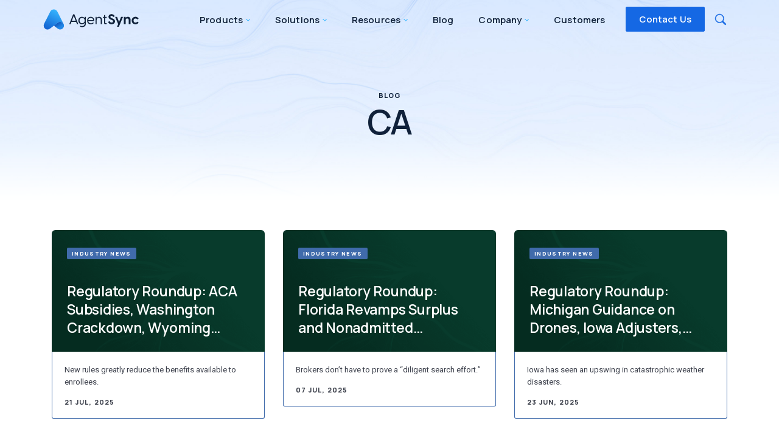

--- FILE ---
content_type: text/html; charset=UTF-8
request_url: https://agentsync.io/state/ca
body_size: 12455
content:



<!doctype html>
<html lang="en-US" prefix="og: https://ogp.me/ns#">

<head>

    <meta charset="UTF-8">
    <meta name="viewport" content="width=device-width, initial-scale=1">
    <link rel="profile" href="http://gmpg.org/xfn/11">

    	<style>img:is([sizes="auto" i], [sizes^="auto," i]) { contain-intrinsic-size: 3000px 1500px }</style>
	
<!-- Search Engine Optimization by Rank Math PRO - https://rankmath.com/ -->
<title>CA | AgentSync</title>
<meta name="robots" content="follow, noindex"/>
<meta property="og:locale" content="en_US" />
<meta property="og:type" content="article" />
<meta property="og:title" content="CA | AgentSync" />
<meta property="og:url" content="https://agentsync.io/state/ca" />
<meta property="og:site_name" content="AgentSync" />
<meta property="og:image" content="https://agentsync.io/wp-content/uploads/2022/09/og-image-defaultt-min.jpg" />
<meta property="og:image:secure_url" content="https://agentsync.io/wp-content/uploads/2022/09/og-image-defaultt-min.jpg" />
<meta property="og:image:width" content="1800" />
<meta property="og:image:height" content="945" />
<meta property="og:image:type" content="image/jpeg" />
<meta name="twitter:card" content="summary_large_image" />
<meta name="twitter:title" content="CA | AgentSync" />
<meta name="twitter:site" content="@AgentSync" />
<meta name="twitter:image" content="https://agentsync.io/wp-content/uploads/2022/09/og-image-defaultt-min.jpg" />
<meta name="twitter:label1" content="Posts" />
<meta name="twitter:data1" content="64" />
<script type="application/ld+json" class="rank-math-schema-pro">{"@context":"https://schema.org","@graph":[{"@type":"Organization","@id":"https://agentsync.io/#organization","name":"AgentSync","sameAs":["https://twitter.com/AgentSync"]},{"@type":"WebSite","@id":"https://agentsync.io/#website","url":"https://agentsync.io","name":"AgentSync","publisher":{"@id":"https://agentsync.io/#organization"},"inLanguage":"en-US"},{"@type":"CollectionPage","@id":"https://agentsync.io/state/ca#webpage","url":"https://agentsync.io/state/ca","name":"CA | AgentSync","isPartOf":{"@id":"https://agentsync.io/#website"},"inLanguage":"en-US"}]}</script>
<!-- /Rank Math WordPress SEO plugin -->

<link rel='dns-prefetch' href='//js.hs-scripts.com' />
<link rel='dns-prefetch' href='//cdn.jsdelivr.net' />
<link rel='dns-prefetch' href='//cdnjs.cloudflare.com' />
<link rel='dns-prefetch' href='//ajax.googleapis.com' />
<link rel='dns-prefetch' href='//www.google.com' />
<link rel='dns-prefetch' href='//fonts.googleapis.com' />
<link rel="alternate" type="application/rss+xml" title="AgentSync &raquo; Feed" href="https://agentsync.io/feed" />
<link rel="alternate" type="application/rss+xml" title="AgentSync &raquo; Comments Feed" href="https://agentsync.io/comments/feed" />
<link rel="alternate" type="application/rss+xml" title="AgentSync &raquo; CA State Feed" href="https://agentsync.io/state/ca/feed" />
<script>
window._wpemojiSettings = {"baseUrl":"https:\/\/s.w.org\/images\/core\/emoji\/16.0.1\/72x72\/","ext":".png","svgUrl":"https:\/\/s.w.org\/images\/core\/emoji\/16.0.1\/svg\/","svgExt":".svg","source":{"concatemoji":"https:\/\/agentsync.io\/wp-includes\/js\/wp-emoji-release.min.js?ver=6.8.2"}};
/*! This file is auto-generated */
!function(s,n){var o,i,e;function c(e){try{var t={supportTests:e,timestamp:(new Date).valueOf()};sessionStorage.setItem(o,JSON.stringify(t))}catch(e){}}function p(e,t,n){e.clearRect(0,0,e.canvas.width,e.canvas.height),e.fillText(t,0,0);var t=new Uint32Array(e.getImageData(0,0,e.canvas.width,e.canvas.height).data),a=(e.clearRect(0,0,e.canvas.width,e.canvas.height),e.fillText(n,0,0),new Uint32Array(e.getImageData(0,0,e.canvas.width,e.canvas.height).data));return t.every(function(e,t){return e===a[t]})}function u(e,t){e.clearRect(0,0,e.canvas.width,e.canvas.height),e.fillText(t,0,0);for(var n=e.getImageData(16,16,1,1),a=0;a<n.data.length;a++)if(0!==n.data[a])return!1;return!0}function f(e,t,n,a){switch(t){case"flag":return n(e,"\ud83c\udff3\ufe0f\u200d\u26a7\ufe0f","\ud83c\udff3\ufe0f\u200b\u26a7\ufe0f")?!1:!n(e,"\ud83c\udde8\ud83c\uddf6","\ud83c\udde8\u200b\ud83c\uddf6")&&!n(e,"\ud83c\udff4\udb40\udc67\udb40\udc62\udb40\udc65\udb40\udc6e\udb40\udc67\udb40\udc7f","\ud83c\udff4\u200b\udb40\udc67\u200b\udb40\udc62\u200b\udb40\udc65\u200b\udb40\udc6e\u200b\udb40\udc67\u200b\udb40\udc7f");case"emoji":return!a(e,"\ud83e\udedf")}return!1}function g(e,t,n,a){var r="undefined"!=typeof WorkerGlobalScope&&self instanceof WorkerGlobalScope?new OffscreenCanvas(300,150):s.createElement("canvas"),o=r.getContext("2d",{willReadFrequently:!0}),i=(o.textBaseline="top",o.font="600 32px Arial",{});return e.forEach(function(e){i[e]=t(o,e,n,a)}),i}function t(e){var t=s.createElement("script");t.src=e,t.defer=!0,s.head.appendChild(t)}"undefined"!=typeof Promise&&(o="wpEmojiSettingsSupports",i=["flag","emoji"],n.supports={everything:!0,everythingExceptFlag:!0},e=new Promise(function(e){s.addEventListener("DOMContentLoaded",e,{once:!0})}),new Promise(function(t){var n=function(){try{var e=JSON.parse(sessionStorage.getItem(o));if("object"==typeof e&&"number"==typeof e.timestamp&&(new Date).valueOf()<e.timestamp+604800&&"object"==typeof e.supportTests)return e.supportTests}catch(e){}return null}();if(!n){if("undefined"!=typeof Worker&&"undefined"!=typeof OffscreenCanvas&&"undefined"!=typeof URL&&URL.createObjectURL&&"undefined"!=typeof Blob)try{var e="postMessage("+g.toString()+"("+[JSON.stringify(i),f.toString(),p.toString(),u.toString()].join(",")+"));",a=new Blob([e],{type:"text/javascript"}),r=new Worker(URL.createObjectURL(a),{name:"wpTestEmojiSupports"});return void(r.onmessage=function(e){c(n=e.data),r.terminate(),t(n)})}catch(e){}c(n=g(i,f,p,u))}t(n)}).then(function(e){for(var t in e)n.supports[t]=e[t],n.supports.everything=n.supports.everything&&n.supports[t],"flag"!==t&&(n.supports.everythingExceptFlag=n.supports.everythingExceptFlag&&n.supports[t]);n.supports.everythingExceptFlag=n.supports.everythingExceptFlag&&!n.supports.flag,n.DOMReady=!1,n.readyCallback=function(){n.DOMReady=!0}}).then(function(){return e}).then(function(){var e;n.supports.everything||(n.readyCallback(),(e=n.source||{}).concatemoji?t(e.concatemoji):e.wpemoji&&e.twemoji&&(t(e.twemoji),t(e.wpemoji)))}))}((window,document),window._wpemojiSettings);
</script>
<style id='wp-emoji-styles-inline-css'>

	img.wp-smiley, img.emoji {
		display: inline !important;
		border: none !important;
		box-shadow: none !important;
		height: 1em !important;
		width: 1em !important;
		margin: 0 0.07em !important;
		vertical-align: -0.1em !important;
		background: none !important;
		padding: 0 !important;
	}
</style>
<style id='wp-block-library-inline-css'>
:root{--wp-admin-theme-color:#007cba;--wp-admin-theme-color--rgb:0,124,186;--wp-admin-theme-color-darker-10:#006ba1;--wp-admin-theme-color-darker-10--rgb:0,107,161;--wp-admin-theme-color-darker-20:#005a87;--wp-admin-theme-color-darker-20--rgb:0,90,135;--wp-admin-border-width-focus:2px;--wp-block-synced-color:#7a00df;--wp-block-synced-color--rgb:122,0,223;--wp-bound-block-color:var(--wp-block-synced-color)}@media (min-resolution:192dpi){:root{--wp-admin-border-width-focus:1.5px}}.wp-element-button{cursor:pointer}:root{--wp--preset--font-size--normal:16px;--wp--preset--font-size--huge:42px}:root .has-very-light-gray-background-color{background-color:#eee}:root .has-very-dark-gray-background-color{background-color:#313131}:root .has-very-light-gray-color{color:#eee}:root .has-very-dark-gray-color{color:#313131}:root .has-vivid-green-cyan-to-vivid-cyan-blue-gradient-background{background:linear-gradient(135deg,#00d084,#0693e3)}:root .has-purple-crush-gradient-background{background:linear-gradient(135deg,#34e2e4,#4721fb 50%,#ab1dfe)}:root .has-hazy-dawn-gradient-background{background:linear-gradient(135deg,#faaca8,#dad0ec)}:root .has-subdued-olive-gradient-background{background:linear-gradient(135deg,#fafae1,#67a671)}:root .has-atomic-cream-gradient-background{background:linear-gradient(135deg,#fdd79a,#004a59)}:root .has-nightshade-gradient-background{background:linear-gradient(135deg,#330968,#31cdcf)}:root .has-midnight-gradient-background{background:linear-gradient(135deg,#020381,#2874fc)}.has-regular-font-size{font-size:1em}.has-larger-font-size{font-size:2.625em}.has-normal-font-size{font-size:var(--wp--preset--font-size--normal)}.has-huge-font-size{font-size:var(--wp--preset--font-size--huge)}.has-text-align-center{text-align:center}.has-text-align-left{text-align:left}.has-text-align-right{text-align:right}#end-resizable-editor-section{display:none}.aligncenter{clear:both}.items-justified-left{justify-content:flex-start}.items-justified-center{justify-content:center}.items-justified-right{justify-content:flex-end}.items-justified-space-between{justify-content:space-between}.screen-reader-text{border:0;clip-path:inset(50%);height:1px;margin:-1px;overflow:hidden;padding:0;position:absolute;width:1px;word-wrap:normal!important}.screen-reader-text:focus{background-color:#ddd;clip-path:none;color:#444;display:block;font-size:1em;height:auto;left:5px;line-height:normal;padding:15px 23px 14px;text-decoration:none;top:5px;width:auto;z-index:100000}html :where(.has-border-color){border-style:solid}html :where([style*=border-top-color]){border-top-style:solid}html :where([style*=border-right-color]){border-right-style:solid}html :where([style*=border-bottom-color]){border-bottom-style:solid}html :where([style*=border-left-color]){border-left-style:solid}html :where([style*=border-width]){border-style:solid}html :where([style*=border-top-width]){border-top-style:solid}html :where([style*=border-right-width]){border-right-style:solid}html :where([style*=border-bottom-width]){border-bottom-style:solid}html :where([style*=border-left-width]){border-left-style:solid}html :where(img[class*=wp-image-]){height:auto;max-width:100%}:where(figure){margin:0 0 1em}html :where(.is-position-sticky){--wp-admin--admin-bar--position-offset:var(--wp-admin--admin-bar--height,0px)}@media screen and (max-width:600px){html :where(.is-position-sticky){--wp-admin--admin-bar--position-offset:0px}}
</style>
<style id='classic-theme-styles-inline-css'>
/*! This file is auto-generated */
.wp-block-button__link{color:#fff;background-color:#32373c;border-radius:9999px;box-shadow:none;text-decoration:none;padding:calc(.667em + 2px) calc(1.333em + 2px);font-size:1.125em}.wp-block-file__button{background:#32373c;color:#fff;text-decoration:none}
</style>
<style id='global-styles-inline-css'>
:root{--wp--preset--aspect-ratio--square: 1;--wp--preset--aspect-ratio--4-3: 4/3;--wp--preset--aspect-ratio--3-4: 3/4;--wp--preset--aspect-ratio--3-2: 3/2;--wp--preset--aspect-ratio--2-3: 2/3;--wp--preset--aspect-ratio--16-9: 16/9;--wp--preset--aspect-ratio--9-16: 9/16;--wp--preset--color--black: #000000;--wp--preset--color--cyan-bluish-gray: #abb8c3;--wp--preset--color--white: #fff;--wp--preset--color--pale-pink: #f78da7;--wp--preset--color--vivid-red: #cf2e2e;--wp--preset--color--luminous-vivid-orange: #ff6900;--wp--preset--color--luminous-vivid-amber: #fcb900;--wp--preset--color--light-green-cyan: #7bdcb5;--wp--preset--color--vivid-green-cyan: #00d084;--wp--preset--color--pale-cyan-blue: #8ed1fc;--wp--preset--color--vivid-cyan-blue: #0693e3;--wp--preset--color--vivid-purple: #9b51e0;--wp--preset--color--dark-blue: #10213a;--wp--preset--color--blue: #1568e4;--wp--preset--color--lightblue: #29b2ff;--wp--preset--color--green: #28da8b;--wp--preset--color--yellow: #fdb02c;--wp--preset--color--purple: #8720ff;--wp--preset--color--background-1: #f0f6ff;--wp--preset--color--separator: #eeeeee;--wp--preset--gradient--vivid-cyan-blue-to-vivid-purple: linear-gradient(135deg,rgba(6,147,227,1) 0%,rgb(155,81,224) 100%);--wp--preset--gradient--light-green-cyan-to-vivid-green-cyan: linear-gradient(135deg,rgb(122,220,180) 0%,rgb(0,208,130) 100%);--wp--preset--gradient--luminous-vivid-amber-to-luminous-vivid-orange: linear-gradient(135deg,rgba(252,185,0,1) 0%,rgba(255,105,0,1) 100%);--wp--preset--gradient--luminous-vivid-orange-to-vivid-red: linear-gradient(135deg,rgba(255,105,0,1) 0%,rgb(207,46,46) 100%);--wp--preset--gradient--very-light-gray-to-cyan-bluish-gray: linear-gradient(135deg,rgb(238,238,238) 0%,rgb(169,184,195) 100%);--wp--preset--gradient--cool-to-warm-spectrum: linear-gradient(135deg,rgb(74,234,220) 0%,rgb(151,120,209) 20%,rgb(207,42,186) 40%,rgb(238,44,130) 60%,rgb(251,105,98) 80%,rgb(254,248,76) 100%);--wp--preset--gradient--blush-light-purple: linear-gradient(135deg,rgb(255,206,236) 0%,rgb(152,150,240) 100%);--wp--preset--gradient--blush-bordeaux: linear-gradient(135deg,rgb(254,205,165) 0%,rgb(254,45,45) 50%,rgb(107,0,62) 100%);--wp--preset--gradient--luminous-dusk: linear-gradient(135deg,rgb(255,203,112) 0%,rgb(199,81,192) 50%,rgb(65,88,208) 100%);--wp--preset--gradient--pale-ocean: linear-gradient(135deg,rgb(255,245,203) 0%,rgb(182,227,212) 50%,rgb(51,167,181) 100%);--wp--preset--gradient--electric-grass: linear-gradient(135deg,rgb(202,248,128) 0%,rgb(113,206,126) 100%);--wp--preset--gradient--midnight: linear-gradient(135deg,rgb(2,3,129) 0%,rgb(40,116,252) 100%);--wp--preset--font-size--small: 13px;--wp--preset--font-size--medium: 20px;--wp--preset--font-size--large: 36px;--wp--preset--font-size--x-large: 42px;--wp--preset--spacing--20: 0.44rem;--wp--preset--spacing--30: 0.67rem;--wp--preset--spacing--40: 1rem;--wp--preset--spacing--50: 1.5rem;--wp--preset--spacing--60: 2.25rem;--wp--preset--spacing--70: 3.38rem;--wp--preset--spacing--80: 5.06rem;--wp--preset--shadow--natural: 6px 6px 9px rgba(0, 0, 0, 0.2);--wp--preset--shadow--deep: 12px 12px 50px rgba(0, 0, 0, 0.4);--wp--preset--shadow--sharp: 6px 6px 0px rgba(0, 0, 0, 0.2);--wp--preset--shadow--outlined: 6px 6px 0px -3px rgba(255, 255, 255, 1), 6px 6px rgba(0, 0, 0, 1);--wp--preset--shadow--crisp: 6px 6px 0px rgba(0, 0, 0, 1);}:where(.is-layout-flex){gap: 0.5em;}:where(.is-layout-grid){gap: 0.5em;}body .is-layout-flex{display: flex;}.is-layout-flex{flex-wrap: wrap;align-items: center;}.is-layout-flex > :is(*, div){margin: 0;}body .is-layout-grid{display: grid;}.is-layout-grid > :is(*, div){margin: 0;}:where(.wp-block-columns.is-layout-flex){gap: 2em;}:where(.wp-block-columns.is-layout-grid){gap: 2em;}:where(.wp-block-post-template.is-layout-flex){gap: 1.25em;}:where(.wp-block-post-template.is-layout-grid){gap: 1.25em;}.has-black-color{color: var(--wp--preset--color--black) !important;}.has-cyan-bluish-gray-color{color: var(--wp--preset--color--cyan-bluish-gray) !important;}.has-white-color{color: var(--wp--preset--color--white) !important;}.has-pale-pink-color{color: var(--wp--preset--color--pale-pink) !important;}.has-vivid-red-color{color: var(--wp--preset--color--vivid-red) !important;}.has-luminous-vivid-orange-color{color: var(--wp--preset--color--luminous-vivid-orange) !important;}.has-luminous-vivid-amber-color{color: var(--wp--preset--color--luminous-vivid-amber) !important;}.has-light-green-cyan-color{color: var(--wp--preset--color--light-green-cyan) !important;}.has-vivid-green-cyan-color{color: var(--wp--preset--color--vivid-green-cyan) !important;}.has-pale-cyan-blue-color{color: var(--wp--preset--color--pale-cyan-blue) !important;}.has-vivid-cyan-blue-color{color: var(--wp--preset--color--vivid-cyan-blue) !important;}.has-vivid-purple-color{color: var(--wp--preset--color--vivid-purple) !important;}.has-black-background-color{background-color: var(--wp--preset--color--black) !important;}.has-cyan-bluish-gray-background-color{background-color: var(--wp--preset--color--cyan-bluish-gray) !important;}.has-white-background-color{background-color: var(--wp--preset--color--white) !important;}.has-pale-pink-background-color{background-color: var(--wp--preset--color--pale-pink) !important;}.has-vivid-red-background-color{background-color: var(--wp--preset--color--vivid-red) !important;}.has-luminous-vivid-orange-background-color{background-color: var(--wp--preset--color--luminous-vivid-orange) !important;}.has-luminous-vivid-amber-background-color{background-color: var(--wp--preset--color--luminous-vivid-amber) !important;}.has-light-green-cyan-background-color{background-color: var(--wp--preset--color--light-green-cyan) !important;}.has-vivid-green-cyan-background-color{background-color: var(--wp--preset--color--vivid-green-cyan) !important;}.has-pale-cyan-blue-background-color{background-color: var(--wp--preset--color--pale-cyan-blue) !important;}.has-vivid-cyan-blue-background-color{background-color: var(--wp--preset--color--vivid-cyan-blue) !important;}.has-vivid-purple-background-color{background-color: var(--wp--preset--color--vivid-purple) !important;}.has-black-border-color{border-color: var(--wp--preset--color--black) !important;}.has-cyan-bluish-gray-border-color{border-color: var(--wp--preset--color--cyan-bluish-gray) !important;}.has-white-border-color{border-color: var(--wp--preset--color--white) !important;}.has-pale-pink-border-color{border-color: var(--wp--preset--color--pale-pink) !important;}.has-vivid-red-border-color{border-color: var(--wp--preset--color--vivid-red) !important;}.has-luminous-vivid-orange-border-color{border-color: var(--wp--preset--color--luminous-vivid-orange) !important;}.has-luminous-vivid-amber-border-color{border-color: var(--wp--preset--color--luminous-vivid-amber) !important;}.has-light-green-cyan-border-color{border-color: var(--wp--preset--color--light-green-cyan) !important;}.has-vivid-green-cyan-border-color{border-color: var(--wp--preset--color--vivid-green-cyan) !important;}.has-pale-cyan-blue-border-color{border-color: var(--wp--preset--color--pale-cyan-blue) !important;}.has-vivid-cyan-blue-border-color{border-color: var(--wp--preset--color--vivid-cyan-blue) !important;}.has-vivid-purple-border-color{border-color: var(--wp--preset--color--vivid-purple) !important;}.has-vivid-cyan-blue-to-vivid-purple-gradient-background{background: var(--wp--preset--gradient--vivid-cyan-blue-to-vivid-purple) !important;}.has-light-green-cyan-to-vivid-green-cyan-gradient-background{background: var(--wp--preset--gradient--light-green-cyan-to-vivid-green-cyan) !important;}.has-luminous-vivid-amber-to-luminous-vivid-orange-gradient-background{background: var(--wp--preset--gradient--luminous-vivid-amber-to-luminous-vivid-orange) !important;}.has-luminous-vivid-orange-to-vivid-red-gradient-background{background: var(--wp--preset--gradient--luminous-vivid-orange-to-vivid-red) !important;}.has-very-light-gray-to-cyan-bluish-gray-gradient-background{background: var(--wp--preset--gradient--very-light-gray-to-cyan-bluish-gray) !important;}.has-cool-to-warm-spectrum-gradient-background{background: var(--wp--preset--gradient--cool-to-warm-spectrum) !important;}.has-blush-light-purple-gradient-background{background: var(--wp--preset--gradient--blush-light-purple) !important;}.has-blush-bordeaux-gradient-background{background: var(--wp--preset--gradient--blush-bordeaux) !important;}.has-luminous-dusk-gradient-background{background: var(--wp--preset--gradient--luminous-dusk) !important;}.has-pale-ocean-gradient-background{background: var(--wp--preset--gradient--pale-ocean) !important;}.has-electric-grass-gradient-background{background: var(--wp--preset--gradient--electric-grass) !important;}.has-midnight-gradient-background{background: var(--wp--preset--gradient--midnight) !important;}.has-small-font-size{font-size: var(--wp--preset--font-size--small) !important;}.has-medium-font-size{font-size: var(--wp--preset--font-size--medium) !important;}.has-large-font-size{font-size: var(--wp--preset--font-size--large) !important;}.has-x-large-font-size{font-size: var(--wp--preset--font-size--x-large) !important;}.h1-52 {
	font-size: 52px;
	line-height: 62px;
}
.text-black {
	color: black !important;
}
.text-gray-900 {
	 color: #3e424d !important;
}
.text-blue {
  color: #1568e4 !important;
}

@media only screen and (min-width: 1024px) {
	.mt-70 {
		margin-top: 70px !important;
	}
	.pb-100 {
		padding-bottom: 100px !important;
	}
}
.single.single-agentsync_customer #hero.about figure {
	-webkit-border-radius: 20px;
    -moz-border-radius: 20px;
    border-radius: 20px;
    -khtml-border-radius: 20px;
}
.single.single-agentsync_customer #hero.about figure img {
	-webkit-border-radius: 20px;
    -moz-border-radius: 20px;
    border-radius: 20px;
    -khtml-border-radius: 20px;
}
@media only screen and (max-width: 600px) {
	.md-mt-3 {
		margin-top: 2rem;
	}
	.md-mt-5 {
		margin-top: 3rem;
	}
}

#masthead .wp-block-group__inner-container .navbar ul .nav-item .dropdown-menu .menu li.hierarchy-management::after {
    background-image: url(https://agentsync.io/wp-content/uploads/2025/05/Hierarchy-Ico.png);
}
.justify-start {
	justify-content: flex-start;
}
.justify-end {
	  justify-content: flex-end;
}
.img-border-0, .img-border-0 img {
	border-radius: 0 !important;
}
@media only screen and (max-width: 1024px) {
	.lg-justify-center {
		justify-content: center;
	}
	.lg-justify-start {
		justify-content: flex-start;
	}
}
@media screen and (max-width: 1024px) and (min-width: 600px) {
	.lg-px-4 {
		padding-left: 32px;
		padding-right: 32px;
	}
	.lg-flex-full {
    flex-basis: 100% !important;
	}
}
.gap-0 {
  gap: 0;
}
.md\:gap-2 {
  @media (min-width: 767px) {
    gap: 2em;
  }
}
</style>
<link rel='stylesheet' id='contact-form-7-css' href='https://agentsync.io/wp-content/plugins/contact-form-7/includes/css/styles.css?ver=6.1.1' media='all' />
<style id='contact-form-7-inline-css'>
.wpcf7 .wpcf7-recaptcha iframe {margin-bottom: 0;}.wpcf7 .wpcf7-recaptcha[data-align="center"] > div {margin: 0 auto;}.wpcf7 .wpcf7-recaptcha[data-align="right"] > div {margin: 0 0 0 auto;}
</style>
<link rel='stylesheet' id='bootstrap.min-css' href='https://cdn.jsdelivr.net/npm/bootstrap@4.6.2/dist/css/bootstrap.min.css?ver=6.8.2' media='all' />
<link rel='stylesheet' id='gutenberg-starter-themeblocks-style-css' href='https://agentsync.io/wp-content/themes/agentsync/css/blocks.css?ver=6.8.2' media='all' />
<link rel='stylesheet' id='gutenberg-starter-theme-fonts-css' href='https://fonts.googleapis.com/css?family=Noto+Serif%3A400%2C400italic%2C700%2C700italic&#038;subset=latin%2Clatin-ext&#038;ver=6.8.2' media='all' />
<link rel='stylesheet' id='style-custom-css' href='https://agentsync.io/wp-content/themes/agentsync/css/custom-styles.css?ver=6.8.2' media='all' />
<script src="https://ajax.googleapis.com/ajax/libs/jquery/3.7.0/jquery.min.js?ver=3.7.0" id="jquery-js"></script>
<script id="utils-js-extra">
var userSettings = {"url":"\/","uid":"0","time":"1769749574","secure":"1"};
</script>
<script src="https://agentsync.io/wp-includes/js/utils.min.js?ver=6.8.2" id="utils-js"></script>
<link rel="https://api.w.org/" href="https://agentsync.io/wp-json/" /><link rel="alternate" title="JSON" type="application/json" href="https://agentsync.io/wp-json/wp/v2/state/15" /><link rel="EditURI" type="application/rsd+xml" title="RSD" href="https://agentsync.io/xmlrpc.php?rsd" />
<meta name="generator" content="WordPress 6.8.2" />
			<!-- DO NOT COPY THIS SNIPPET! Start of Page Analytics Tracking for HubSpot WordPress plugin v11.3.16-->
			<script class="hsq-set-content-id" data-content-id="listing-page">
				var _hsq = _hsq || [];
				_hsq.push(["setContentType", "listing-page"]);
			</script>
			<!-- DO NOT COPY THIS SNIPPET! End of Page Analytics Tracking for HubSpot WordPress plugin -->
			<link rel="icon" href="https://agentsync.io/wp-content/uploads/2022/09/favicon.png" sizes="32x32" />
<link rel="icon" href="https://agentsync.io/wp-content/uploads/2022/09/favicon.png" sizes="192x192" />
<link rel="apple-touch-icon" href="https://agentsync.io/wp-content/uploads/2022/09/favicon.png" />
<meta name="msapplication-TileImage" content="https://agentsync.io/wp-content/uploads/2022/09/favicon.png" />

    <!-- Custom Field for Schema Markup -->
    
    <link rel="preconnect" href="https://fonts.googleapis.com">
    <link rel="preconnect" href="https://fonts.gstatic.com" crossorigin>
    <link
        href="https://fonts.googleapis.com/css2?family=Heebo:wght@400;500&family=Manrope:wght@400;500;600;800&display=swap"
        rel="stylesheet">
    <link data-minify="1" rel='stylesheet' id='my-styles-css'
        href='https://agentsync.io/wp-content/themes/agentsync/style.css?ver=1769749574' media='all' />
    <!-- Google Tag Manager -->
    <script>
    (function(w, d, s, l, i) {
        w[l] = w[l] || [];
        w[l].push({
            'gtm.start': new Date().getTime(),
            event: 'gtm.js'
        });
        var f = d.getElementsByTagName(s)[0],
            j = d.createElement(s),
            dl = l != 'dataLayer' ? '&l=' + l : '';
        j.async = true;
        j.src = 'https://www.googletagmanager.com/gtm.js?id=' + i + dl;
        f.parentNode.insertBefore(j, f);
    })(window, document, 'script', 'dataLayer', 'GTM-KTPTZRD');
    </script>
    <!-- End Google Tag Manager -->
</head>

<body class="archive tax-state term-ca term-15 wp-custom-logo wp-embed-responsive wp-theme-agentsync hfeed post-regulatory-roundup-aca-subsidies-washington-crackdown-wyoming-medsup-changes">
    <div id="page" class="site">
        <header id="masthead"
            class="">
                        <div class="wp-block-group alignfull ">
                <div class="wp-block-group__inner-container">
                    <nav class="navbar navbar-expand-lg">
                        <a class="navbar-brand" href="https://agentsync.io">
                            <img src="https://agentsync.io/wp-content/themes/agentsync/assets/images/agentsync.svg"
                                alt="AgentSync" class="logo white-logo" width="160" height="34">
                            <img src="https://agentsync.io/wp-content/themes/agentsync/assets/images/agentsync-dark.svg"
                                alt="AgentSync" class="logo dark-logo" width="160" height="34">
                        </a>
                        <button class="navbar-toggler" type="button"
                            data-target="#navbarSupportedContent" aria-controls="navbarSupportedContent"
                            aria-expanded="false" aria-label="Toggle navigation">
                            <span class="hamb_line"></span>
                            <span class="hamb_line"></span>
                            <span class="hamb_line m-0"></span>
                        </button>

                        <div class="navbar-collapse collapse" id="navbarSupportedContent">
                            <ul class="navbar-nav">
                                <li class="nav-item dropdown">
                                    <a class="nav-link dropdown-toggle" href="#" id="menu-item-products" role="button"
                                        data-toggle="dropdown"
                                        aria-haspopup="true" aria-expanded="false">
                                        Products
                                    </a>
                                    <div class="dropdown-menu" aria-labelledby="menu-item-products">
                                        <div class="row">
                                            <div class="col-12 menu-main-content">
                                                <div class="menu-products-product-menu-container"><ul id="menu-products-product-menu" class="menu"><li id="menu-item-10544" class="manage menu-item menu-item-type-post_type menu-item-object-page menu-item-has-children menu-item-10544"><a href="https://agentsync.io/agentsync-manage">Manage<p class="menu-item-description">Streamline your producer management and compliance</p></a>
<ul class="sub-menu">
	<li id="menu-item-47548" class="menu-item menu-item-type-post_type menu-item-object-page menu-item-47548"><a href="https://agentsync.io/agentsync-contract-request-service">Contract Request Service</a></li>
	<li id="menu-item-46142" class="menu-item menu-item-type-post_type menu-item-object-page menu-item-46142"><a href="https://agentsync.io/agentsync-learn">Learn</a></li>
</ul>
</li>
<li id="menu-item-43780" class="apis menu-item menu-item-type-post_type menu-item-object-page menu-item-43780"><a href="https://agentsync.io/producersync-api">ProducerSync API<p class="menu-item-description">Accurate, actionable producer and adjuster data at your fingertips</p></a></li>
<li id="menu-item-10545" class="autopilot menu-item menu-item-type-post_type menu-item-object-page menu-item-10545"><a href="https://agentsync.io/agentsync-autopilot">AutoPilot<p class="menu-item-description">The hands-off approach to rapid and risk-free growth</p></a></li>
<li id="menu-item-48865" class="contracting menu-item menu-item-type-post_type menu-item-object-page menu-item-48865"><a href="https://agentsync.io/contracting">AgentSync Contracting<p class="menu-item-description">A simplified way to assign and manage all carrier contracts</p></a></li>
</ul></div>                                            </div>
                                        </div>
                                        <!--  /.container  -->
                                    </div>
                                </li>
                                <li class="nav-item dropdown">
                                    <a class="nav-link dropdown-toggle" href="#" id="menu-item-solutions" role="button"
                                        data-toggle="dropdown"
                                        aria-haspopup="true" aria-expanded="false">
                                        Solutions
                                    </a>
                                    <div class="dropdown-menu large" aria-labelledby="menu-item-solutions">
                                        <div class="row">
                                            <div class="col-12 col-md-4 column-menu">
                                                <p class="title">Use Cases</p>
                                                <div class="menu-solutions-use-cases-container"><ul id="menu-solutions-use-cases" class="menu"><li id="menu-item-10192" class="carriers menu-item menu-item-type-custom menu-item-object-custom menu-item-10192"><a href="/insurance-carriers">Carriers</a></li>
<li id="menu-item-10191" class="agencies menu-item menu-item-type-custom menu-item-object-custom menu-item-10191"><a href="/insurance-agencies">Agencies</a></li>
<li id="menu-item-10190" class="mga-mgu menu-item menu-item-type-custom menu-item-object-custom menu-item-10190"><a href="/insurance-mgas-mgus">MGA/MGU</a></li>
</ul></div>                                            </div>
                                            <div class="col-12 col-md-8 column-menu">
                                                <p class="title lightblue">How We Help</p>
                                                <div class="menu-solutions-how-we-help-container"><ul id="menu-solutions-how-we-help" class="menu"><li id="menu-item-10546" class="producer-experience menu-item menu-item-type-post_type menu-item-object-page menu-item-10546"><a href="https://agentsync.io/producer-experience">Producer/ Agent Experience<p class="menu-item-description">Deliver a frictionless and modern ready-to-sell onboarding experience</p></a></li>
<li id="menu-item-10547" class="integrated menu-item menu-item-type-post_type menu-item-object-page menu-item-10547"><a href="https://agentsync.io/integrated-producer-compliance">Integrated Compliance<p class="menu-item-description">Ensure continuous agent and agency compliance</p></a></li>
<li id="menu-item-10549" class="distribution menu-item menu-item-type-post_type menu-item-object-page menu-item-10549"><a href="https://agentsync.io/optimize-distribution">Optimize Distribution<p class="menu-item-description">Drive Distribution Management, Intelligence and Efficiency</p></a></li>
</ul></div>                                            </div>
                                        </div>
                                    </div>
                                </li>
                                <li class="nav-item dropdown">
                                    <a class="nav-link dropdown-toggle" href="#" id="menu-item-resources" role="button" data-toggle="dropdown"
                                        aria-haspopup="true" aria-expanded="false">
                                        Resources
                                    </a>
                                    <div class="dropdown-menu large" aria-labelledby="menu-item-resources">
                                        <div class="row">
                                            <div class="col-6 col-md-4 column-menu">
                                                <p class="title">Insurance Education</p>
                                                <div class="menu-resources-blog-and-knowledge-container"><ul id="menu-resources-blog-and-knowledge" class="menu"><li id="menu-item-10820" class="no-icon menu-item menu-item-type-post_type menu-item-object-page menu-item-10820"><a href="https://agentsync.io/insurance-process-library">Insurance Process Library</a></li>
<li id="menu-item-12467" class="no-icon menu-item menu-item-type-post_type menu-item-object-page menu-item-12467"><a href="https://agentsync.io/glossary">Glossary</a></li>
<li id="menu-item-10196" class="no-icon menu-item menu-item-type-custom menu-item-object-custom menu-item-10196"><a href="/recorded-demos">Demos</a></li>
<li id="menu-item-10815" class="no-icon menu-item menu-item-type-post_type menu-item-object-page menu-item-10815"><a href="https://agentsync.io/downloads">Downloads</a></li>
</ul></div>                                            </div>
                                            <div class="col-6 col-md-4 column-menu">
                                                <p class="title current-customers-title">Current Customers</p>
                                                <div class="menu-resources-current-customers-container"><ul id="menu-resources-current-customers" class="menu"><li id="menu-item-10551" class="no-icon menu-item menu-item-type-post_type menu-item-object-page menu-item-10551"><a href="https://agentsync.io/support-overview">Support Overview</a></li>
<li id="menu-item-10194" class="report no-icon menu-item menu-item-type-custom menu-item-object-custom menu-item-10194"><a target="_blank" href="https://help.agentsync.io/">Help Center</a></li>
<li id="menu-item-45298" class="no-icon menu-item menu-item-type-custom menu-item-object-custom menu-item-45298"><a href="https://status.agentsync.io/">Status Page</a></li>
</ul></div>                                                <div class="mt-3 d-block d-md-none mob-mt-0">
                                                    <div class="menu-resources-3rd-column-container"><ul id="menu-resources-3rd-column" class="menu"><li id="menu-item-10200" class="compliance-library menu-item menu-item-type-custom menu-item-object-custom menu-item-10200"><a href="https://agentsync.io/compliance-library">Compliance Library<p class="menu-item-description">Insurance licensing and compliance information for each state</p></a></li>
<li id="menu-item-10201" class="partners menu-item menu-item-type-custom menu-item-object-custom menu-item-10201"><a href="/partners">Partners<p class="menu-item-description">Become better together by partnering with AgentSync</p></a></li>
<li id="menu-item-10202" class="developers menu-item menu-item-type-custom menu-item-object-custom menu-item-10202"><a target="_blank" href="https://developer.agentsync.io/">Developers<p class="menu-item-description">Your processes, your products, our data to protect and power your business</p></a></li>
</ul></div>                                                </div>
                                            </div>
                                            <div class="d-none d-md-block col-6 col-md-4 column-menu">
                                                <div class="menu-resources-3rd-column-container"><ul id="menu-resources-3rd-column-1" class="menu"><li class="compliance-library menu-item menu-item-type-custom menu-item-object-custom menu-item-10200"><a href="https://agentsync.io/compliance-library">Compliance Library<p class="menu-item-description">Insurance licensing and compliance information for each state</p></a></li>
<li class="partners menu-item menu-item-type-custom menu-item-object-custom menu-item-10201"><a href="/partners">Partners<p class="menu-item-description">Become better together by partnering with AgentSync</p></a></li>
<li class="developers menu-item menu-item-type-custom menu-item-object-custom menu-item-10202"><a target="_blank" href="https://developer.agentsync.io/">Developers<p class="menu-item-description">Your processes, your products, our data to protect and power your business</p></a></li>
</ul></div>                                            </div>

                                        </div>
                                        <!--  /.container  -->
                                    </div>
                                </li>
                                <li class="nav-item">
                                    <a class="nav-link" href="https://agentsync.io/blog">Blog</a>
                                </li>
                                <li class="nav-item dropdown">
                                    <a class="nav-link dropdown-toggle" href="#" id="menu-item-company" role="button" data-toggle="dropdown"
                                        aria-haspopup="true" aria-expanded="false">
                                        Company
                                    </a>
                                    <div class="dropdown-menu medium" aria-labelledby="menu-item-company">
                                        <div class="row">
                                            <div class="col-12 col-md-6 column-menu">
                                                <!--<p class="title">Company</p>-->
                                                <div class="menu-company-company-container"><ul id="menu-company-company" class="menu"><li id="menu-item-10205" class="about menu-item menu-item-type-custom menu-item-object-custom menu-item-10205"><a href="/about-agentsync">About<p class="menu-item-description">Customer love and world-class talent are our top priorities</p></a></li>
<li id="menu-item-10206" class="careers menu-item menu-item-type-custom menu-item-object-custom menu-item-10206"><a href="/careers">Careers<p class="menu-item-description">Join the AgentSync Team</p></a></li>
</ul></div>                                            </div>

                                            <div class="col-12 col-md-6 column-menu">
                                                <!--<p class="title lightblue">Agenda</p>-->
                                                <div class="menu-company-agenda-container"><ul id="menu-company-agenda" class="menu"><li id="menu-item-10208" class="newsroom menu-item menu-item-type-custom menu-item-object-custom menu-item-10208"><a href="/newsroom">Newsroom<p class="menu-item-description">Recent updates in the news and from our newsroom</p></a></li>
<li id="menu-item-46611" class="events menu-item menu-item-type-custom menu-item-object-custom menu-item-46611"><a href="/events">Events<p class="menu-item-description">Find out what events the team is attending</p></a></li>
</ul></div>                                            </div>
                                        </div>
                                        <!--  /.container  -->
                                    </div>
                                </li>
                                <li class="nav-item">
                                    <a class="nav-link" href="https://agentsync.io/customers">Customers</a>
                                </li>
                                <li class="nav-item d-block d-lg-none mt-3">
                                    <a class="button" href="https://agentsync.io/contact">Contact Us</a>
                                </li>
                            </ul>
                        </div>
                        <div class="right-content d-none d-lg-block">
                            <a class="button" href="https://agentsync.io/contact">Contact Us</a>
                        </div>
                        <div class="nav-item dropdown search-dropdown">
                            <a class="nav-link dropdown-toggle" href="#" id="menu-item-search" role="button"
                                        aria-haspopup="true" aria-expanded="false">
                                <img src="https://agentsync.io/wp-content/themes/agentsync/assets/images/search-white.svg"
                                class="search-icon white" alt="Search Icon" width="20" height="20">
                                <img src="https://agentsync.io/wp-content/themes/agentsync/assets/images/search.svg"
                                class="search-icon blue" alt="Search Icon" width="20" height="20">
                            </a>
                            <div class="dropdown-menu medium" aria-labelledby="menu-item-search">
                                <div class="search-input-blog">
                                    <form role="search" method="get" class="search-form" action="https://agentsync.io/">
				<label>
					<span class="screen-reader-text">Search for:</span>
					<input type="search" class="search-field" placeholder="Search &hellip;" value="" name="s" />
				</label>
				<input type="submit" class="search-submit" value="Search" />
			</form>                                </div>
                            </div>
                        </div>
                    </nav>
                </div>
            </div>
        </header>

<main id="primary" class="site-main">

    <section id="hero" class="blog">
        <div class="container">
            <div class="row">
                <div class="col-12">
                    <h6>Blog</h6>
                    <h1 class="page-title">CA                </div>
            </div>
        </div>
    </section>
    <section id="category-archive-list">
        <div class="container">
            <div class="row">
                


<div class="col-12 col-lg-4 mb-5">
    <div class="card-post">
        <div class="featured-image">
            <a class="post-link" href="https://agentsync.io/blog/industry-news/regulatory-roundup-aca-subsidies-washington-crackdown-wyoming-medsup-changes" rel="bookmark"
                title="Permanent Link to Regulatory Roundup: ACA Subsidies, Washington Crackdown, Wyoming MedSup Changes">
                                <img src="https://agentsync.io/wp-content/uploads/2023/07/Industry-News-1024x576.png" alt="Regulatory Roundup: ACA Subsidies, Washington Crackdown, Wyoming MedSup Changes">
                            </a>

            <h4><a href="https://agentsync.io/blog/industry-news/regulatory-roundup-aca-subsidies-washington-crackdown-wyoming-medsup-changes">Regulatory Roundup: ACA Subsidies, Washington Crackdown, Wyoming MedSup Changes</a></h4>
        </div>
        <div class="content">
            <p class="excerpt">New rules greatly reduce the benefits available to enrollees.</p>
            <div class="bottom-content">
                <h6 class="date">21 Jul, 2025</h6>                <ul class="post-tags">
                    <li class="category"><span class="tag">Industry News</span></li>                </ul>
            </div>

        </div>
    </div>
</div>



<div class="col-12 col-lg-4 mb-5">
    <div class="card-post">
        <div class="featured-image">
            <a class="post-link" href="https://agentsync.io/blog/industry-news/regulatory-roundup-florida-revamps-surplus-and-nonadmitted-insurance" rel="bookmark"
                title="Permanent Link to Regulatory Roundup: Florida Revamps Surplus and Nonadmitted Insurance">
                                <img src="https://agentsync.io/wp-content/uploads/2023/07/Industry-News-1024x576.png" alt="Regulatory Roundup: Florida Revamps Surplus and Nonadmitted Insurance">
                            </a>

            <h4><a href="https://agentsync.io/blog/industry-news/regulatory-roundup-florida-revamps-surplus-and-nonadmitted-insurance">Regulatory Roundup: Florida Revamps Surplus and Nonadmitted Insurance</a></h4>
        </div>
        <div class="content">
            <p class="excerpt">Brokers don’t have to prove a “diligent search effort.”</p>
            <div class="bottom-content">
                <h6 class="date">07 Jul, 2025</h6>                <ul class="post-tags">
                    <li class="category"><span class="tag">Industry News</span></li>                </ul>
            </div>

        </div>
    </div>
</div>



<div class="col-12 col-lg-4 mb-5">
    <div class="card-post">
        <div class="featured-image">
            <a class="post-link" href="https://agentsync.io/blog/industry-news/regulatory-roundup-michigan-guidance-on-drones-iowa-adjusters-wyoming-medsup" rel="bookmark"
                title="Permanent Link to Regulatory Roundup: Michigan Guidance on Drones, Iowa Adjusters, Wyoming MedSup">
                                <img src="https://agentsync.io/wp-content/uploads/2023/07/Industry-News-1024x576.png" alt="Regulatory Roundup: Michigan Guidance on Drones, Iowa Adjusters, Wyoming MedSup">
                            </a>

            <h4><a href="https://agentsync.io/blog/industry-news/regulatory-roundup-michigan-guidance-on-drones-iowa-adjusters-wyoming-medsup">Regulatory Roundup: Michigan Guidance on Drones, Iowa Adjusters, Wyoming MedSup</a></h4>
        </div>
        <div class="content">
            <p class="excerpt">Iowa has seen an upswing in catastrophic weather disasters.</p>
            <div class="bottom-content">
                <h6 class="date">23 Jun, 2025</h6>                <ul class="post-tags">
                    <li class="category"><span class="tag">Industry News</span></li>                </ul>
            </div>

        </div>
    </div>
</div>



<div class="col-12 col-lg-4 mb-5">
    <div class="card-post">
        <div class="featured-image">
            <a class="post-link" href="https://agentsync.io/blog/industry-news/not-only-the-fires-are-wild-california-and-the-pc-market-outlook" rel="bookmark"
                title="Permanent Link to Not Only the Fires Are Wild: California and the P&amp;C Market Outlook">
                                <img src="https://agentsync.io/wp-content/uploads/2023/07/Industry-News-1024x576.png" alt="Not Only the Fires Are Wild: California and the P&amp;C Market Outlook">
                            </a>

            <h4><a href="https://agentsync.io/blog/industry-news/not-only-the-fires-are-wild-california-and-the-pc-market-outlook">Not Only the Fires Are Wild: California and the P&amp;C Market Outlook</a></h4>
        </div>
        <div class="content">
            <p class="excerpt">The FAIR Plan is faced with a substantial threat of insolvency.</p>
            <div class="bottom-content">
                <h6 class="date">16 Jun, 2025</h6>                <ul class="post-tags">
                    <li class="category"><span class="tag">Industry News</span></li>                </ul>
            </div>

        </div>
    </div>
</div>



<div class="col-12 col-lg-4 mb-5">
    <div class="card-post">
        <div class="featured-image">
            <a class="post-link" href="https://agentsync.io/blog/industry-news/regulatory-roundup-naic-in-d-c-south-dakota-joins-sbs-may-storm-surge" rel="bookmark"
                title="Permanent Link to Regulatory Roundup: NAIC in D.C., South Dakota Joins SBS, May Storm Surge">
                                <img src="https://agentsync.io/wp-content/uploads/2023/07/Industry-News-1024x576.png" alt="Regulatory Roundup: NAIC in D.C., South Dakota Joins SBS, May Storm Surge">
                            </a>

            <h4><a href="https://agentsync.io/blog/industry-news/regulatory-roundup-naic-in-d-c-south-dakota-joins-sbs-may-storm-surge">Regulatory Roundup: NAIC in D.C., South Dakota Joins SBS, May Storm Surge</a></h4>
        </div>
        <div class="content">
            <p class="excerpt">South Dakota has inked a licensing agreement to join SBS.</p>
            <div class="bottom-content">
                <h6 class="date">11 Jun, 2025</h6>                <ul class="post-tags">
                    <li class="category"><span class="tag">Industry News</span></li>                </ul>
            </div>

        </div>
    </div>
</div>



<div class="col-12 col-lg-4 mb-5">
    <div class="card-post">
        <div class="featured-image">
            <a class="post-link" href="https://agentsync.io/blog/industry-news/regulatory-roundup-california-looks-to-alabama-for-pc-example" rel="bookmark"
                title="Permanent Link to Regulatory Roundup: California Looks to Alabama for P&amp;C Example">
                                <img src="https://agentsync.io/wp-content/uploads/2023/07/Industry-News-1024x576.png" alt="Regulatory Roundup: California Looks to Alabama for P&amp;C Example">
                            </a>

            <h4><a href="https://agentsync.io/blog/industry-news/regulatory-roundup-california-looks-to-alabama-for-pc-example">Regulatory Roundup: California Looks to Alabama for P&amp;C Example</a></h4>
        </div>
        <div class="content">
            <p class="excerpt">Alabama has been a leader in risk mitigation and home hardening.</p>
            <div class="bottom-content">
                <h6 class="date">28 May, 2025</h6>                <ul class="post-tags">
                    <li class="category"><span class="tag">Industry News</span></li>                </ul>
            </div>

        </div>
    </div>
</div>



<div class="col-12 col-lg-4 mb-5">
    <div class="card-post">
        <div class="featured-image">
            <a class="post-link" href="https://agentsync.io/blog/industry-news/regulatory-roundup-naic-priorities-florida-retirement-community-regulation-auto-data-sharing" rel="bookmark"
                title="Permanent Link to Regulatory Roundup: NAIC Priorities, Florida Retirement Community Regulation, Auto Data Sharing">
                                <img src="https://agentsync.io/wp-content/uploads/2023/07/Industry-News-1024x576.png" alt="Regulatory Roundup: NAIC Priorities, Florida Retirement Community Regulation, Auto Data Sharing">
                            </a>

            <h4><a href="https://agentsync.io/blog/industry-news/regulatory-roundup-naic-priorities-florida-retirement-community-regulation-auto-data-sharing">Regulatory Roundup: NAIC Priorities, Florida Retirement Community Regulation, Auto...</a></h4>
        </div>
        <div class="content">
            <p class="excerpt">The NAIC says the FIO is a federal overreach.</p>
            <div class="bottom-content">
                <h6 class="date">12 May, 2025</h6>                <ul class="post-tags">
                    <li class="category"><span class="tag">Industry News</span></li>                </ul>
            </div>

        </div>
    </div>
</div>



<div class="col-12 col-lg-4 mb-5">
    <div class="card-post">
        <div class="featured-image">
            <a class="post-link" href="https://agentsync.io/blog/industry-news/regulatory-roundup-cms-cap-rates-producer-licensing-auto-insurance-reform-legislation" rel="bookmark"
                title="Permanent Link to Regulatory Roundup: CMS Cap Rates, Producer Licensing, Auto Insurance Reform Legislation">
                                <img src="https://agentsync.io/wp-content/uploads/2023/07/Industry-News-1024x576.png" alt="Regulatory Roundup: CMS Cap Rates, Producer Licensing, Auto Insurance Reform Legislation">
                            </a>

            <h4><a href="https://agentsync.io/blog/industry-news/regulatory-roundup-cms-cap-rates-producer-licensing-auto-insurance-reform-legislation">Regulatory Roundup: CMS Cap Rates, Producer Licensing, Auto Insurance Reform Legis...</a></h4>
        </div>
        <div class="content">
            <p class="excerpt">Unfortunately, they didn’t have an insurance license.</p>
            <div class="bottom-content">
                <h6 class="date">28 Apr, 2025</h6>                <ul class="post-tags">
                    <li class="category"><span class="tag">Industry News</span></li>                </ul>
            </div>

        </div>
    </div>
</div>
            </div>
        </div>
    </section>
</main><!-- #primary -->


<section id="prefooter">
    <div class="container">
        <div class="row">
            <div class="col-12">
                <h3 class="mb-5 form-title">Request a Demo</h3>
                <script charset="utf-8" type="text/javascript" src="//js.hsforms.net/forms/embed/v2.js"></script>

                                    <script>
                        hbspt.forms.create({
                        region: "na1",
                        portalId: "20484301",
                        formId: "f952473e-bb1e-4b26-9be9-42de9f317582"
                    });
                    </script>
                            </div>
        </div>
    </div>
</section>

<footer id="footer">
    <div class="container">
        <div class="row">
            <div class="col-12 col-md-4">
                <a href="/">
                    <img src="https://agentsync.io/wp-content/themes/agentsync/assets/images/agentsync.svg" alt="Agentsync">
                </a>
                <div class="h6">© 2026 AgentSync, inc. All Rights Reserved.</div>
                <div class="d-flex justify-content-center justify-content-md-between">
                    <div>
                        <a class="email" target="_blank" href="mailto:sales@agentsync.io">sales@agentsync.io</a>
                    </div>
                </div>
                <div class="d-flex mt-3 pt-1 justify-content-center justify-content-md-start">
                    <div><img src="https://agentsync.io/wp-content/themes/agentsync/assets/images/footer/G2-Leader-Badge-Winter-2025.png" alt="Agentsync AwardBadges" width="50" height="64"></div>
                    <div class="ml-2"><img src="https://agentsync.io/wp-content/themes/agentsync/assets/images/footer/AGE-G2-Badge.png" alt="Agentsync AGE-G2-Badge" width="50" height="64"></div>
                </div>
            </div>
            <div class="d-none d-sm-block col-6 col-sm-3 col-md-2">
                <h2 class="h5">Solutions</h2>
                <div class="menu-solutions-footer-container"><ul id="menu-solutions-footer" class="menu"><li id="menu-item-10179" class="menu-item menu-item-type-custom menu-item-object-custom menu-item-10179"><a href="/insurance-carriers">Carriers</a></li>
<li id="menu-item-10180" class="menu-item menu-item-type-custom menu-item-object-custom menu-item-10180"><a href="/insurance-agencies">Agencies</a></li>
<li id="menu-item-10181" class="menu-item menu-item-type-custom menu-item-object-custom menu-item-10181"><a href="/insurance-mgas-mgus">MGAs</a></li>
</ul></div>            </div>
            <div class="d-none d-sm-block col-6 col-sm-3 col-md-2">
                <h2 class="h5">Resources</h2>
                <div class="menu-resources-footer-container"><ul id="menu-resources-footer" class="menu"><li id="menu-item-11701" class="menu-item menu-item-type-post_type menu-item-object-page menu-item-11701"><a href="https://agentsync.io/blog">Blog</a></li>
<li id="menu-item-11700" class="menu-item menu-item-type-post_type menu-item-object-page menu-item-11700"><a href="https://agentsync.io/compliance-library">Compliance Library ©</a></li>
<li id="menu-item-10176" class="menu-item menu-item-type-custom menu-item-object-custom menu-item-10176"><a href="/recorded-demos">Demos</a></li>
<li id="menu-item-10175" class="menu-item menu-item-type-custom menu-item-object-custom menu-item-10175"><a href="/downloads">Downloads</a></li>
</ul></div>            </div>
            <div class="d-none d-sm-block col-6 col-sm-3 col-md-2">
                <h2 class="h5">Support</h2>
                <div class="menu-support-footer-container"><ul id="menu-support-footer" class="menu"><li id="menu-item-10182" class="menu-item menu-item-type-custom menu-item-object-custom menu-item-10182"><a href="/support-overview">Working Hours</a></li>
<li id="menu-item-10184" class="menu-item menu-item-type-custom menu-item-object-custom menu-item-10184"><a target="_blank" href="https://help.agentsync.io/">Help Center</a></li>
<li id="menu-item-10185" class="menu-item menu-item-type-custom menu-item-object-custom menu-item-10185"><a href="mailto:support@agentsync.io">Email Support</a></li>
</ul></div>            </div>
            <div class="d-none d-sm-block col-6 col-sm-3 col-md-2">
                <h2 class="h5" class="">Company</h2>
                <div class="menu-company-footer-container"><ul id="menu-company-footer" class="menu"><li id="menu-item-10170" class="menu-item menu-item-type-custom menu-item-object-custom menu-item-10170"><a href="/about-agentsync">About</a></li>
<li id="menu-item-10171" class="menu-item menu-item-type-custom menu-item-object-custom menu-item-10171"><a href="/contact">Contact</a></li>
<li id="menu-item-10172" class="menu-item menu-item-type-custom menu-item-object-custom menu-item-10172"><a href="/customers">Customers</a></li>
<li id="menu-item-10173" class="menu-item menu-item-type-custom menu-item-object-custom menu-item-10173"><a href="/careers">Careers</a></li>
</ul></div>            </div>
        </div>

        <div class="row epilogue align-items-center">
            <div class="col-12 col-md-6 text-center text-md-left">
                <div class="bottom-links">
                    <!--<h6><a href="https://agentsync.io/website-privacy-notice">Privacy Notice</a></h6>-->
                    <div class="ml-0 mr-0 h6"><a href="https://agentsync.io/terms-conditions">Terms & Conditions</a></div>
                    <div class="ml-2 mr-2 h6">・</div>
                    <div class="ml-0 mr-0 h6"><a href="https://agentsync.io/website-privacy-notice">Privacy Notice</a></div>
                </div>
            </div>
            <div class="col text-center text-md-right">
                <div class="social-box">
                    <a href="https://www.instagram.com/agentsync.io/" target="_blank">
                        <img src="https://agentsync.io/wp-content/themes/agentsync/assets/images/instagram.svg"
                            alt="AgentSync Instagram">
                    </a>
                    <a href="https://www.linkedin.com/company/agentsync" target="_blank">
                        <img src="https://agentsync.io/wp-content/themes/agentsync/assets/images/linkedin.svg"
                            alt="AgentSync Linkedin">
                    </a>
                    <a href="https://twitter.com/AgentSync" target="_blank">
                        <img width="24" src="https://agentsync.io/wp-content/themes/agentsync/assets/images/twitter-2.svg"
                            alt="AgentSync Twitter">
                    </a>
                </div>
            </div>
        </div>
    </div>

    
</footer><!-- #colophon -->
</div><!-- #page -->

<script type="speculationrules">
{"prefetch":[{"source":"document","where":{"and":[{"href_matches":"\/*"},{"not":{"href_matches":["\/wp-*.php","\/wp-admin\/*","\/wp-content\/uploads\/*","\/wp-content\/*","\/wp-content\/plugins\/*","\/wp-content\/themes\/agentsync\/*","\/*\\?(.+)"]}},{"not":{"selector_matches":"a[rel~=\"nofollow\"]"}},{"not":{"selector_matches":".no-prefetch, .no-prefetch a"}}]},"eagerness":"conservative"}]}
</script>
		<span id="tipus"></span>
		<script>
              (function(e){
                  var el = document.createElement('script');
                  el.setAttribute('data-account', 'hk5Ci7yVH1');
                  el.setAttribute('src', 'https://cdn.userway.org/widget.js');
                  document.body.appendChild(el);
                })();
              </script><script src="https://agentsync.io/wp-includes/js/dist/hooks.min.js?ver=4d63a3d491d11ffd8ac6" id="wp-hooks-js"></script>
<script src="https://agentsync.io/wp-includes/js/dist/i18n.min.js?ver=5e580eb46a90c2b997e6" id="wp-i18n-js"></script>
<script id="wp-i18n-js-after">
wp.i18n.setLocaleData( { 'text direction\u0004ltr': [ 'ltr' ] } );
</script>
<script src="https://agentsync.io/wp-content/plugins/contact-form-7/includes/swv/js/index.js?ver=6.1.1" id="swv-js"></script>
<script id="contact-form-7-js-before">
var wpcf7 = {
    "api": {
        "root": "https:\/\/agentsync.io\/wp-json\/",
        "namespace": "contact-form-7\/v1"
    }
};
</script>
<script src="https://agentsync.io/wp-content/plugins/contact-form-7/includes/js/index.js?ver=6.1.1" id="contact-form-7-js"></script>
<script src="https://agentsync.io/wp-content/plugins/extend-gutenberg-blocks/assets/js/main.js?ver=1718119848" id="wp-core-blocks-front-end-js"></script>
<script id="leadin-script-loader-js-js-extra">
var leadin_wordpress = {"userRole":"visitor","pageType":"archive","leadinPluginVersion":"11.3.16"};
</script>
<script src="https://js.hs-scripts.com/20484301.js?integration=WordPress&amp;ver=11.3.16" id="leadin-script-loader-js-js"></script>
<script src="https://agentsync.io/wp-content/themes/agentsync/js/navigation.js?ver=20151215" id="gutenberg-starter-theme-navigation-js"></script>
<script src="https://agentsync.io/wp-content/themes/agentsync/js/newday-ada.js?ver=6.8.2" id="newday-ada-js"></script>
<script src="https://agentsync.io/wp-content/themes/agentsync/js/skip-link-focus-fix.js?ver=20151215" id="gutenberg-starter-theme-skip-link-focus-fix-js"></script>
<script src="https://cdn.jsdelivr.net/npm/popper.js@1.16.1/dist/umd/popper.min.js?ver=20151215" id="popper-js"></script>
<script src="https://cdn.jsdelivr.net/npm/bootstrap@4.6.2/dist/js/bootstrap.min.js?ver=20151215" id="bootstrap-js"></script>
<script src="//cdnjs.cloudflare.com/ajax/libs/wow/0.1.12/wow.min.js?ver=20151215" id="wow-min-js"></script>
<script src="https://agentsync.io/wp-content/themes/agentsync/js/custom-scripts.js" id="custom-scripts-js"></script>
<script src="https://agentsync.io/wp-content/themes/agentsync/js/filter.js" id="filter-js"></script>
<script src="https://agentsync.io/wp-includes/js/hoverIntent.min.js?ver=1.10.2" id="hoverIntent-js"></script>
<script src="https://agentsync.io/wp-includes/js/dist/dom-ready.min.js?ver=f77871ff7694fffea381" id="wp-dom-ready-js"></script>
<script src="https://agentsync.io/wp-includes/js/dist/a11y.min.js?ver=3156534cc54473497e14" id="wp-a11y-js"></script>
<script id="common-js-extra">
var bulkActionObserverIds = {"bulk_action":"action","changeit":"new_role"};
</script>
<script src="https://agentsync.io/wp-admin/js/common.min.js?ver=6.8.2" id="common-js"></script>
<script src="https://agentsync.io/wp-content/themes/agentsync/assets/js/collapse.js" id="collapse-js"></script>
<script src="https://agentsync.io/wp-content/plugins/wpcf7-recaptcha/assets/js/wpcf7-recaptcha-controls.js?ver=1.2" id="wpcf7-recaptcha-controls-js"></script>
<script id="google-recaptcha-js-extra">
var wpcf7iqfix = {"recaptcha_empty":"Please verify that you are not a robot.","response_err":"wpcf7-recaptcha: Could not verify reCaptcha response."};
</script>
<script src="https://www.google.com/recaptcha/api.js?hl=en_US&amp;onload=recaptchaCallback&amp;render=explicit&amp;ver=2.0" id="google-recaptcha-js"></script>
<script data-cfasync="false">
  document.onreadystatechange = function () {
    if (document.readyState == "complete") {
      var logout_link = document.querySelectorAll('a[href*="wp-login.php?action=logout"]');
      if (logout_link) {
        for(var i=0; i < logout_link.length; i++) {
          logout_link[i].addEventListener( "click", function() {
            Intercom('shutdown');
          });
        }
      }
    }
  };
</script>
<script data-cfasync="false">
  window.intercomSettings = {"app_id":"d69gefqo","installation_type":"wordpress","installation_version":"3.0.2"};
</script>
<script data-cfasync="false">(function(){var w=window;var ic=w.Intercom;if(typeof ic==="function"){ic('reattach_activator');ic('update',w.intercomSettings);}else{var d=document;var i=function(){i.c(arguments);};i.q=[];i.c=function(args){i.q.push(args);};w.Intercom=i;var l=function(){var s=d.createElement('script');s.type='text/javascript';s.async=true;s.src='https://widget.intercom.io/widget/d69gefqo';var x=d.getElementsByTagName('script')[0];x.parentNode.insertBefore(s, x);};if(document.readyState==='complete'){l();}else if(w.attachEvent){w.attachEvent('onload',l);}else{w.addEventListener('load',l,false);}}})()</script>
<script>
////////////////////// Attributes to Slider on Homepage
$("#carouselQuotes").attr("data-ride", "carousel");
$("#carouselQuotes").carousel({
    interval: 8000,
    pause: false,
});
</script>

<!-- SnapLogic -->
<script type="text/javascript">
(function() {
    var s = document.getElementsByTagName("script")[0];
    var b = document.createElement("script");
    b.type = "text/javascript";
    b.async = true;
    b.src = "https://snap.licdn.com/li.lms-analytics/insight.min.js";
    s.parentNode.insertBefore(b, s);
})();
</script>

<!-- Global site tag (gtag.js) - Google Ads: 616566145 -->
<script async src="https://www.googletagmanager.com/gtag/js?id=AW-616566145"></script>
<script>
window.dataLayer = window.dataLayer || [];

function gtag() {
    dataLayer.push(arguments);
}
gtag('js', new Date());

gtag('config', 'AW-616566145');
</script>

<script>
window.addEventListener('load', function() {
    if (window.location.pathname == "/pricing.html") {
        gtag('event', 'conversion', {
            'send_to': 'AW-616566145/GYGXCICCgeUBEIGbgKYC'
        });
    }
});
</script>

<script>
window.addEventListener('load', function() {
    if (window.location.pathname == "/") {
        gtag('event', 'conversion', {
            'send_to': 'AW-616566145/kFOcCJGHgeUBEIGbgKYC'
        });
    }
});
</script>
</body>

</html>


--- FILE ---
content_type: text/html; charset=utf-8
request_url: https://www.google.com/recaptcha/enterprise/anchor?ar=1&k=6LdGZJsoAAAAAIwMJHRwqiAHA6A_6ZP6bTYpbgSX&co=aHR0cHM6Ly9hZ2VudHN5bmMuaW86NDQz&hl=en&v=N67nZn4AqZkNcbeMu4prBgzg&size=invisible&badge=inline&anchor-ms=20000&execute-ms=30000&cb=cxqma5mgp7xs
body_size: 48682
content:
<!DOCTYPE HTML><html dir="ltr" lang="en"><head><meta http-equiv="Content-Type" content="text/html; charset=UTF-8">
<meta http-equiv="X-UA-Compatible" content="IE=edge">
<title>reCAPTCHA</title>
<style type="text/css">
/* cyrillic-ext */
@font-face {
  font-family: 'Roboto';
  font-style: normal;
  font-weight: 400;
  font-stretch: 100%;
  src: url(//fonts.gstatic.com/s/roboto/v48/KFO7CnqEu92Fr1ME7kSn66aGLdTylUAMa3GUBHMdazTgWw.woff2) format('woff2');
  unicode-range: U+0460-052F, U+1C80-1C8A, U+20B4, U+2DE0-2DFF, U+A640-A69F, U+FE2E-FE2F;
}
/* cyrillic */
@font-face {
  font-family: 'Roboto';
  font-style: normal;
  font-weight: 400;
  font-stretch: 100%;
  src: url(//fonts.gstatic.com/s/roboto/v48/KFO7CnqEu92Fr1ME7kSn66aGLdTylUAMa3iUBHMdazTgWw.woff2) format('woff2');
  unicode-range: U+0301, U+0400-045F, U+0490-0491, U+04B0-04B1, U+2116;
}
/* greek-ext */
@font-face {
  font-family: 'Roboto';
  font-style: normal;
  font-weight: 400;
  font-stretch: 100%;
  src: url(//fonts.gstatic.com/s/roboto/v48/KFO7CnqEu92Fr1ME7kSn66aGLdTylUAMa3CUBHMdazTgWw.woff2) format('woff2');
  unicode-range: U+1F00-1FFF;
}
/* greek */
@font-face {
  font-family: 'Roboto';
  font-style: normal;
  font-weight: 400;
  font-stretch: 100%;
  src: url(//fonts.gstatic.com/s/roboto/v48/KFO7CnqEu92Fr1ME7kSn66aGLdTylUAMa3-UBHMdazTgWw.woff2) format('woff2');
  unicode-range: U+0370-0377, U+037A-037F, U+0384-038A, U+038C, U+038E-03A1, U+03A3-03FF;
}
/* math */
@font-face {
  font-family: 'Roboto';
  font-style: normal;
  font-weight: 400;
  font-stretch: 100%;
  src: url(//fonts.gstatic.com/s/roboto/v48/KFO7CnqEu92Fr1ME7kSn66aGLdTylUAMawCUBHMdazTgWw.woff2) format('woff2');
  unicode-range: U+0302-0303, U+0305, U+0307-0308, U+0310, U+0312, U+0315, U+031A, U+0326-0327, U+032C, U+032F-0330, U+0332-0333, U+0338, U+033A, U+0346, U+034D, U+0391-03A1, U+03A3-03A9, U+03B1-03C9, U+03D1, U+03D5-03D6, U+03F0-03F1, U+03F4-03F5, U+2016-2017, U+2034-2038, U+203C, U+2040, U+2043, U+2047, U+2050, U+2057, U+205F, U+2070-2071, U+2074-208E, U+2090-209C, U+20D0-20DC, U+20E1, U+20E5-20EF, U+2100-2112, U+2114-2115, U+2117-2121, U+2123-214F, U+2190, U+2192, U+2194-21AE, U+21B0-21E5, U+21F1-21F2, U+21F4-2211, U+2213-2214, U+2216-22FF, U+2308-230B, U+2310, U+2319, U+231C-2321, U+2336-237A, U+237C, U+2395, U+239B-23B7, U+23D0, U+23DC-23E1, U+2474-2475, U+25AF, U+25B3, U+25B7, U+25BD, U+25C1, U+25CA, U+25CC, U+25FB, U+266D-266F, U+27C0-27FF, U+2900-2AFF, U+2B0E-2B11, U+2B30-2B4C, U+2BFE, U+3030, U+FF5B, U+FF5D, U+1D400-1D7FF, U+1EE00-1EEFF;
}
/* symbols */
@font-face {
  font-family: 'Roboto';
  font-style: normal;
  font-weight: 400;
  font-stretch: 100%;
  src: url(//fonts.gstatic.com/s/roboto/v48/KFO7CnqEu92Fr1ME7kSn66aGLdTylUAMaxKUBHMdazTgWw.woff2) format('woff2');
  unicode-range: U+0001-000C, U+000E-001F, U+007F-009F, U+20DD-20E0, U+20E2-20E4, U+2150-218F, U+2190, U+2192, U+2194-2199, U+21AF, U+21E6-21F0, U+21F3, U+2218-2219, U+2299, U+22C4-22C6, U+2300-243F, U+2440-244A, U+2460-24FF, U+25A0-27BF, U+2800-28FF, U+2921-2922, U+2981, U+29BF, U+29EB, U+2B00-2BFF, U+4DC0-4DFF, U+FFF9-FFFB, U+10140-1018E, U+10190-1019C, U+101A0, U+101D0-101FD, U+102E0-102FB, U+10E60-10E7E, U+1D2C0-1D2D3, U+1D2E0-1D37F, U+1F000-1F0FF, U+1F100-1F1AD, U+1F1E6-1F1FF, U+1F30D-1F30F, U+1F315, U+1F31C, U+1F31E, U+1F320-1F32C, U+1F336, U+1F378, U+1F37D, U+1F382, U+1F393-1F39F, U+1F3A7-1F3A8, U+1F3AC-1F3AF, U+1F3C2, U+1F3C4-1F3C6, U+1F3CA-1F3CE, U+1F3D4-1F3E0, U+1F3ED, U+1F3F1-1F3F3, U+1F3F5-1F3F7, U+1F408, U+1F415, U+1F41F, U+1F426, U+1F43F, U+1F441-1F442, U+1F444, U+1F446-1F449, U+1F44C-1F44E, U+1F453, U+1F46A, U+1F47D, U+1F4A3, U+1F4B0, U+1F4B3, U+1F4B9, U+1F4BB, U+1F4BF, U+1F4C8-1F4CB, U+1F4D6, U+1F4DA, U+1F4DF, U+1F4E3-1F4E6, U+1F4EA-1F4ED, U+1F4F7, U+1F4F9-1F4FB, U+1F4FD-1F4FE, U+1F503, U+1F507-1F50B, U+1F50D, U+1F512-1F513, U+1F53E-1F54A, U+1F54F-1F5FA, U+1F610, U+1F650-1F67F, U+1F687, U+1F68D, U+1F691, U+1F694, U+1F698, U+1F6AD, U+1F6B2, U+1F6B9-1F6BA, U+1F6BC, U+1F6C6-1F6CF, U+1F6D3-1F6D7, U+1F6E0-1F6EA, U+1F6F0-1F6F3, U+1F6F7-1F6FC, U+1F700-1F7FF, U+1F800-1F80B, U+1F810-1F847, U+1F850-1F859, U+1F860-1F887, U+1F890-1F8AD, U+1F8B0-1F8BB, U+1F8C0-1F8C1, U+1F900-1F90B, U+1F93B, U+1F946, U+1F984, U+1F996, U+1F9E9, U+1FA00-1FA6F, U+1FA70-1FA7C, U+1FA80-1FA89, U+1FA8F-1FAC6, U+1FACE-1FADC, U+1FADF-1FAE9, U+1FAF0-1FAF8, U+1FB00-1FBFF;
}
/* vietnamese */
@font-face {
  font-family: 'Roboto';
  font-style: normal;
  font-weight: 400;
  font-stretch: 100%;
  src: url(//fonts.gstatic.com/s/roboto/v48/KFO7CnqEu92Fr1ME7kSn66aGLdTylUAMa3OUBHMdazTgWw.woff2) format('woff2');
  unicode-range: U+0102-0103, U+0110-0111, U+0128-0129, U+0168-0169, U+01A0-01A1, U+01AF-01B0, U+0300-0301, U+0303-0304, U+0308-0309, U+0323, U+0329, U+1EA0-1EF9, U+20AB;
}
/* latin-ext */
@font-face {
  font-family: 'Roboto';
  font-style: normal;
  font-weight: 400;
  font-stretch: 100%;
  src: url(//fonts.gstatic.com/s/roboto/v48/KFO7CnqEu92Fr1ME7kSn66aGLdTylUAMa3KUBHMdazTgWw.woff2) format('woff2');
  unicode-range: U+0100-02BA, U+02BD-02C5, U+02C7-02CC, U+02CE-02D7, U+02DD-02FF, U+0304, U+0308, U+0329, U+1D00-1DBF, U+1E00-1E9F, U+1EF2-1EFF, U+2020, U+20A0-20AB, U+20AD-20C0, U+2113, U+2C60-2C7F, U+A720-A7FF;
}
/* latin */
@font-face {
  font-family: 'Roboto';
  font-style: normal;
  font-weight: 400;
  font-stretch: 100%;
  src: url(//fonts.gstatic.com/s/roboto/v48/KFO7CnqEu92Fr1ME7kSn66aGLdTylUAMa3yUBHMdazQ.woff2) format('woff2');
  unicode-range: U+0000-00FF, U+0131, U+0152-0153, U+02BB-02BC, U+02C6, U+02DA, U+02DC, U+0304, U+0308, U+0329, U+2000-206F, U+20AC, U+2122, U+2191, U+2193, U+2212, U+2215, U+FEFF, U+FFFD;
}
/* cyrillic-ext */
@font-face {
  font-family: 'Roboto';
  font-style: normal;
  font-weight: 500;
  font-stretch: 100%;
  src: url(//fonts.gstatic.com/s/roboto/v48/KFO7CnqEu92Fr1ME7kSn66aGLdTylUAMa3GUBHMdazTgWw.woff2) format('woff2');
  unicode-range: U+0460-052F, U+1C80-1C8A, U+20B4, U+2DE0-2DFF, U+A640-A69F, U+FE2E-FE2F;
}
/* cyrillic */
@font-face {
  font-family: 'Roboto';
  font-style: normal;
  font-weight: 500;
  font-stretch: 100%;
  src: url(//fonts.gstatic.com/s/roboto/v48/KFO7CnqEu92Fr1ME7kSn66aGLdTylUAMa3iUBHMdazTgWw.woff2) format('woff2');
  unicode-range: U+0301, U+0400-045F, U+0490-0491, U+04B0-04B1, U+2116;
}
/* greek-ext */
@font-face {
  font-family: 'Roboto';
  font-style: normal;
  font-weight: 500;
  font-stretch: 100%;
  src: url(//fonts.gstatic.com/s/roboto/v48/KFO7CnqEu92Fr1ME7kSn66aGLdTylUAMa3CUBHMdazTgWw.woff2) format('woff2');
  unicode-range: U+1F00-1FFF;
}
/* greek */
@font-face {
  font-family: 'Roboto';
  font-style: normal;
  font-weight: 500;
  font-stretch: 100%;
  src: url(//fonts.gstatic.com/s/roboto/v48/KFO7CnqEu92Fr1ME7kSn66aGLdTylUAMa3-UBHMdazTgWw.woff2) format('woff2');
  unicode-range: U+0370-0377, U+037A-037F, U+0384-038A, U+038C, U+038E-03A1, U+03A3-03FF;
}
/* math */
@font-face {
  font-family: 'Roboto';
  font-style: normal;
  font-weight: 500;
  font-stretch: 100%;
  src: url(//fonts.gstatic.com/s/roboto/v48/KFO7CnqEu92Fr1ME7kSn66aGLdTylUAMawCUBHMdazTgWw.woff2) format('woff2');
  unicode-range: U+0302-0303, U+0305, U+0307-0308, U+0310, U+0312, U+0315, U+031A, U+0326-0327, U+032C, U+032F-0330, U+0332-0333, U+0338, U+033A, U+0346, U+034D, U+0391-03A1, U+03A3-03A9, U+03B1-03C9, U+03D1, U+03D5-03D6, U+03F0-03F1, U+03F4-03F5, U+2016-2017, U+2034-2038, U+203C, U+2040, U+2043, U+2047, U+2050, U+2057, U+205F, U+2070-2071, U+2074-208E, U+2090-209C, U+20D0-20DC, U+20E1, U+20E5-20EF, U+2100-2112, U+2114-2115, U+2117-2121, U+2123-214F, U+2190, U+2192, U+2194-21AE, U+21B0-21E5, U+21F1-21F2, U+21F4-2211, U+2213-2214, U+2216-22FF, U+2308-230B, U+2310, U+2319, U+231C-2321, U+2336-237A, U+237C, U+2395, U+239B-23B7, U+23D0, U+23DC-23E1, U+2474-2475, U+25AF, U+25B3, U+25B7, U+25BD, U+25C1, U+25CA, U+25CC, U+25FB, U+266D-266F, U+27C0-27FF, U+2900-2AFF, U+2B0E-2B11, U+2B30-2B4C, U+2BFE, U+3030, U+FF5B, U+FF5D, U+1D400-1D7FF, U+1EE00-1EEFF;
}
/* symbols */
@font-face {
  font-family: 'Roboto';
  font-style: normal;
  font-weight: 500;
  font-stretch: 100%;
  src: url(//fonts.gstatic.com/s/roboto/v48/KFO7CnqEu92Fr1ME7kSn66aGLdTylUAMaxKUBHMdazTgWw.woff2) format('woff2');
  unicode-range: U+0001-000C, U+000E-001F, U+007F-009F, U+20DD-20E0, U+20E2-20E4, U+2150-218F, U+2190, U+2192, U+2194-2199, U+21AF, U+21E6-21F0, U+21F3, U+2218-2219, U+2299, U+22C4-22C6, U+2300-243F, U+2440-244A, U+2460-24FF, U+25A0-27BF, U+2800-28FF, U+2921-2922, U+2981, U+29BF, U+29EB, U+2B00-2BFF, U+4DC0-4DFF, U+FFF9-FFFB, U+10140-1018E, U+10190-1019C, U+101A0, U+101D0-101FD, U+102E0-102FB, U+10E60-10E7E, U+1D2C0-1D2D3, U+1D2E0-1D37F, U+1F000-1F0FF, U+1F100-1F1AD, U+1F1E6-1F1FF, U+1F30D-1F30F, U+1F315, U+1F31C, U+1F31E, U+1F320-1F32C, U+1F336, U+1F378, U+1F37D, U+1F382, U+1F393-1F39F, U+1F3A7-1F3A8, U+1F3AC-1F3AF, U+1F3C2, U+1F3C4-1F3C6, U+1F3CA-1F3CE, U+1F3D4-1F3E0, U+1F3ED, U+1F3F1-1F3F3, U+1F3F5-1F3F7, U+1F408, U+1F415, U+1F41F, U+1F426, U+1F43F, U+1F441-1F442, U+1F444, U+1F446-1F449, U+1F44C-1F44E, U+1F453, U+1F46A, U+1F47D, U+1F4A3, U+1F4B0, U+1F4B3, U+1F4B9, U+1F4BB, U+1F4BF, U+1F4C8-1F4CB, U+1F4D6, U+1F4DA, U+1F4DF, U+1F4E3-1F4E6, U+1F4EA-1F4ED, U+1F4F7, U+1F4F9-1F4FB, U+1F4FD-1F4FE, U+1F503, U+1F507-1F50B, U+1F50D, U+1F512-1F513, U+1F53E-1F54A, U+1F54F-1F5FA, U+1F610, U+1F650-1F67F, U+1F687, U+1F68D, U+1F691, U+1F694, U+1F698, U+1F6AD, U+1F6B2, U+1F6B9-1F6BA, U+1F6BC, U+1F6C6-1F6CF, U+1F6D3-1F6D7, U+1F6E0-1F6EA, U+1F6F0-1F6F3, U+1F6F7-1F6FC, U+1F700-1F7FF, U+1F800-1F80B, U+1F810-1F847, U+1F850-1F859, U+1F860-1F887, U+1F890-1F8AD, U+1F8B0-1F8BB, U+1F8C0-1F8C1, U+1F900-1F90B, U+1F93B, U+1F946, U+1F984, U+1F996, U+1F9E9, U+1FA00-1FA6F, U+1FA70-1FA7C, U+1FA80-1FA89, U+1FA8F-1FAC6, U+1FACE-1FADC, U+1FADF-1FAE9, U+1FAF0-1FAF8, U+1FB00-1FBFF;
}
/* vietnamese */
@font-face {
  font-family: 'Roboto';
  font-style: normal;
  font-weight: 500;
  font-stretch: 100%;
  src: url(//fonts.gstatic.com/s/roboto/v48/KFO7CnqEu92Fr1ME7kSn66aGLdTylUAMa3OUBHMdazTgWw.woff2) format('woff2');
  unicode-range: U+0102-0103, U+0110-0111, U+0128-0129, U+0168-0169, U+01A0-01A1, U+01AF-01B0, U+0300-0301, U+0303-0304, U+0308-0309, U+0323, U+0329, U+1EA0-1EF9, U+20AB;
}
/* latin-ext */
@font-face {
  font-family: 'Roboto';
  font-style: normal;
  font-weight: 500;
  font-stretch: 100%;
  src: url(//fonts.gstatic.com/s/roboto/v48/KFO7CnqEu92Fr1ME7kSn66aGLdTylUAMa3KUBHMdazTgWw.woff2) format('woff2');
  unicode-range: U+0100-02BA, U+02BD-02C5, U+02C7-02CC, U+02CE-02D7, U+02DD-02FF, U+0304, U+0308, U+0329, U+1D00-1DBF, U+1E00-1E9F, U+1EF2-1EFF, U+2020, U+20A0-20AB, U+20AD-20C0, U+2113, U+2C60-2C7F, U+A720-A7FF;
}
/* latin */
@font-face {
  font-family: 'Roboto';
  font-style: normal;
  font-weight: 500;
  font-stretch: 100%;
  src: url(//fonts.gstatic.com/s/roboto/v48/KFO7CnqEu92Fr1ME7kSn66aGLdTylUAMa3yUBHMdazQ.woff2) format('woff2');
  unicode-range: U+0000-00FF, U+0131, U+0152-0153, U+02BB-02BC, U+02C6, U+02DA, U+02DC, U+0304, U+0308, U+0329, U+2000-206F, U+20AC, U+2122, U+2191, U+2193, U+2212, U+2215, U+FEFF, U+FFFD;
}
/* cyrillic-ext */
@font-face {
  font-family: 'Roboto';
  font-style: normal;
  font-weight: 900;
  font-stretch: 100%;
  src: url(//fonts.gstatic.com/s/roboto/v48/KFO7CnqEu92Fr1ME7kSn66aGLdTylUAMa3GUBHMdazTgWw.woff2) format('woff2');
  unicode-range: U+0460-052F, U+1C80-1C8A, U+20B4, U+2DE0-2DFF, U+A640-A69F, U+FE2E-FE2F;
}
/* cyrillic */
@font-face {
  font-family: 'Roboto';
  font-style: normal;
  font-weight: 900;
  font-stretch: 100%;
  src: url(//fonts.gstatic.com/s/roboto/v48/KFO7CnqEu92Fr1ME7kSn66aGLdTylUAMa3iUBHMdazTgWw.woff2) format('woff2');
  unicode-range: U+0301, U+0400-045F, U+0490-0491, U+04B0-04B1, U+2116;
}
/* greek-ext */
@font-face {
  font-family: 'Roboto';
  font-style: normal;
  font-weight: 900;
  font-stretch: 100%;
  src: url(//fonts.gstatic.com/s/roboto/v48/KFO7CnqEu92Fr1ME7kSn66aGLdTylUAMa3CUBHMdazTgWw.woff2) format('woff2');
  unicode-range: U+1F00-1FFF;
}
/* greek */
@font-face {
  font-family: 'Roboto';
  font-style: normal;
  font-weight: 900;
  font-stretch: 100%;
  src: url(//fonts.gstatic.com/s/roboto/v48/KFO7CnqEu92Fr1ME7kSn66aGLdTylUAMa3-UBHMdazTgWw.woff2) format('woff2');
  unicode-range: U+0370-0377, U+037A-037F, U+0384-038A, U+038C, U+038E-03A1, U+03A3-03FF;
}
/* math */
@font-face {
  font-family: 'Roboto';
  font-style: normal;
  font-weight: 900;
  font-stretch: 100%;
  src: url(//fonts.gstatic.com/s/roboto/v48/KFO7CnqEu92Fr1ME7kSn66aGLdTylUAMawCUBHMdazTgWw.woff2) format('woff2');
  unicode-range: U+0302-0303, U+0305, U+0307-0308, U+0310, U+0312, U+0315, U+031A, U+0326-0327, U+032C, U+032F-0330, U+0332-0333, U+0338, U+033A, U+0346, U+034D, U+0391-03A1, U+03A3-03A9, U+03B1-03C9, U+03D1, U+03D5-03D6, U+03F0-03F1, U+03F4-03F5, U+2016-2017, U+2034-2038, U+203C, U+2040, U+2043, U+2047, U+2050, U+2057, U+205F, U+2070-2071, U+2074-208E, U+2090-209C, U+20D0-20DC, U+20E1, U+20E5-20EF, U+2100-2112, U+2114-2115, U+2117-2121, U+2123-214F, U+2190, U+2192, U+2194-21AE, U+21B0-21E5, U+21F1-21F2, U+21F4-2211, U+2213-2214, U+2216-22FF, U+2308-230B, U+2310, U+2319, U+231C-2321, U+2336-237A, U+237C, U+2395, U+239B-23B7, U+23D0, U+23DC-23E1, U+2474-2475, U+25AF, U+25B3, U+25B7, U+25BD, U+25C1, U+25CA, U+25CC, U+25FB, U+266D-266F, U+27C0-27FF, U+2900-2AFF, U+2B0E-2B11, U+2B30-2B4C, U+2BFE, U+3030, U+FF5B, U+FF5D, U+1D400-1D7FF, U+1EE00-1EEFF;
}
/* symbols */
@font-face {
  font-family: 'Roboto';
  font-style: normal;
  font-weight: 900;
  font-stretch: 100%;
  src: url(//fonts.gstatic.com/s/roboto/v48/KFO7CnqEu92Fr1ME7kSn66aGLdTylUAMaxKUBHMdazTgWw.woff2) format('woff2');
  unicode-range: U+0001-000C, U+000E-001F, U+007F-009F, U+20DD-20E0, U+20E2-20E4, U+2150-218F, U+2190, U+2192, U+2194-2199, U+21AF, U+21E6-21F0, U+21F3, U+2218-2219, U+2299, U+22C4-22C6, U+2300-243F, U+2440-244A, U+2460-24FF, U+25A0-27BF, U+2800-28FF, U+2921-2922, U+2981, U+29BF, U+29EB, U+2B00-2BFF, U+4DC0-4DFF, U+FFF9-FFFB, U+10140-1018E, U+10190-1019C, U+101A0, U+101D0-101FD, U+102E0-102FB, U+10E60-10E7E, U+1D2C0-1D2D3, U+1D2E0-1D37F, U+1F000-1F0FF, U+1F100-1F1AD, U+1F1E6-1F1FF, U+1F30D-1F30F, U+1F315, U+1F31C, U+1F31E, U+1F320-1F32C, U+1F336, U+1F378, U+1F37D, U+1F382, U+1F393-1F39F, U+1F3A7-1F3A8, U+1F3AC-1F3AF, U+1F3C2, U+1F3C4-1F3C6, U+1F3CA-1F3CE, U+1F3D4-1F3E0, U+1F3ED, U+1F3F1-1F3F3, U+1F3F5-1F3F7, U+1F408, U+1F415, U+1F41F, U+1F426, U+1F43F, U+1F441-1F442, U+1F444, U+1F446-1F449, U+1F44C-1F44E, U+1F453, U+1F46A, U+1F47D, U+1F4A3, U+1F4B0, U+1F4B3, U+1F4B9, U+1F4BB, U+1F4BF, U+1F4C8-1F4CB, U+1F4D6, U+1F4DA, U+1F4DF, U+1F4E3-1F4E6, U+1F4EA-1F4ED, U+1F4F7, U+1F4F9-1F4FB, U+1F4FD-1F4FE, U+1F503, U+1F507-1F50B, U+1F50D, U+1F512-1F513, U+1F53E-1F54A, U+1F54F-1F5FA, U+1F610, U+1F650-1F67F, U+1F687, U+1F68D, U+1F691, U+1F694, U+1F698, U+1F6AD, U+1F6B2, U+1F6B9-1F6BA, U+1F6BC, U+1F6C6-1F6CF, U+1F6D3-1F6D7, U+1F6E0-1F6EA, U+1F6F0-1F6F3, U+1F6F7-1F6FC, U+1F700-1F7FF, U+1F800-1F80B, U+1F810-1F847, U+1F850-1F859, U+1F860-1F887, U+1F890-1F8AD, U+1F8B0-1F8BB, U+1F8C0-1F8C1, U+1F900-1F90B, U+1F93B, U+1F946, U+1F984, U+1F996, U+1F9E9, U+1FA00-1FA6F, U+1FA70-1FA7C, U+1FA80-1FA89, U+1FA8F-1FAC6, U+1FACE-1FADC, U+1FADF-1FAE9, U+1FAF0-1FAF8, U+1FB00-1FBFF;
}
/* vietnamese */
@font-face {
  font-family: 'Roboto';
  font-style: normal;
  font-weight: 900;
  font-stretch: 100%;
  src: url(//fonts.gstatic.com/s/roboto/v48/KFO7CnqEu92Fr1ME7kSn66aGLdTylUAMa3OUBHMdazTgWw.woff2) format('woff2');
  unicode-range: U+0102-0103, U+0110-0111, U+0128-0129, U+0168-0169, U+01A0-01A1, U+01AF-01B0, U+0300-0301, U+0303-0304, U+0308-0309, U+0323, U+0329, U+1EA0-1EF9, U+20AB;
}
/* latin-ext */
@font-face {
  font-family: 'Roboto';
  font-style: normal;
  font-weight: 900;
  font-stretch: 100%;
  src: url(//fonts.gstatic.com/s/roboto/v48/KFO7CnqEu92Fr1ME7kSn66aGLdTylUAMa3KUBHMdazTgWw.woff2) format('woff2');
  unicode-range: U+0100-02BA, U+02BD-02C5, U+02C7-02CC, U+02CE-02D7, U+02DD-02FF, U+0304, U+0308, U+0329, U+1D00-1DBF, U+1E00-1E9F, U+1EF2-1EFF, U+2020, U+20A0-20AB, U+20AD-20C0, U+2113, U+2C60-2C7F, U+A720-A7FF;
}
/* latin */
@font-face {
  font-family: 'Roboto';
  font-style: normal;
  font-weight: 900;
  font-stretch: 100%;
  src: url(//fonts.gstatic.com/s/roboto/v48/KFO7CnqEu92Fr1ME7kSn66aGLdTylUAMa3yUBHMdazQ.woff2) format('woff2');
  unicode-range: U+0000-00FF, U+0131, U+0152-0153, U+02BB-02BC, U+02C6, U+02DA, U+02DC, U+0304, U+0308, U+0329, U+2000-206F, U+20AC, U+2122, U+2191, U+2193, U+2212, U+2215, U+FEFF, U+FFFD;
}

</style>
<link rel="stylesheet" type="text/css" href="https://www.gstatic.com/recaptcha/releases/N67nZn4AqZkNcbeMu4prBgzg/styles__ltr.css">
<script nonce="LGJeYV-jgnI4hm26JXiwVQ" type="text/javascript">window['__recaptcha_api'] = 'https://www.google.com/recaptcha/enterprise/';</script>
<script type="text/javascript" src="https://www.gstatic.com/recaptcha/releases/N67nZn4AqZkNcbeMu4prBgzg/recaptcha__en.js" nonce="LGJeYV-jgnI4hm26JXiwVQ">
      
    </script></head>
<body><div id="rc-anchor-alert" class="rc-anchor-alert">This reCAPTCHA is for testing purposes only. Please report to the site admin if you are seeing this.</div>
<input type="hidden" id="recaptcha-token" value="[base64]">
<script type="text/javascript" nonce="LGJeYV-jgnI4hm26JXiwVQ">
      recaptcha.anchor.Main.init("[\x22ainput\x22,[\x22bgdata\x22,\x22\x22,\[base64]/[base64]/MjU1Ong/[base64]/[base64]/[base64]/[base64]/[base64]/[base64]/[base64]/[base64]/[base64]/[base64]/[base64]/[base64]/[base64]/[base64]/[base64]\\u003d\x22,\[base64]\\u003d\\u003d\x22,\x22GsKQw7hTw4nCu8OAwq1EE8OzwqECPcK4wqrDo8KSw7bCpg5RwoDCpj0GG8KJG8KFWcKqw7FCwqwvw7hVVFfCmcOGE33CtsKCMF1Vw7zDkjwjeDTCiMOxw6QdwroZERR/RsOawqjDmGvDusOcZsKxWMKGC8OBYm7CrMOXw6XDqSIRw7zDv8KJwrnDtyxTwo3CocK/[base64]/[base64]/CqsO6ZRvClFHCkXkFwqvDt8KvPsKHUcKvw59RwqnDqMOzwq8vw4XCs8KPw4XCjyLDsUVEUsO/wqYQOH7Ct8K7w5fCicOXwrzCmVnCjMOlw4bCsgXDtcKow6HCn8K9w7N+JhVXJcOmwpYDwpxwLsO2CxcmR8KnCkLDg8K8JMKlw5bCkhrCpgV2fWVjwqvDtQUfVWvCusK4PhTDgMOdw5lSO23CqgHDg8Omw5g/[base64]/DniwtwpHDlzh6w6rDpcONwptVwozCnHTCi0DCpsK3QcKAO8OPw7oWwrxrwqXCrcODe1BMTSPChcKzw6RCw53CihItw7FEMMKGwrDDp8KYAMK1wpHDncK/w4Mvw5ZqNFpxwpEVKDXCl1zDucOHCF3CsXLDsxNiH8OtwqDDjUoPwoHCq8KEP19Iw7nDsMOOWcKhMyHDmQbDizskwrJ+XRvCgMOtw6A9V17DgDTDhcOEbmrDvMK4JTZTJ8KZGCRowo/DisOUeW0jw5lyRjkkw4k2LRLDsMKmwpMuZsOgw7bCgcOmPj7ClMK9w6PDiS3DnsOSw7Eew6E2DX7CrsKFI8KXf2rChMKfPUnCuMOYw4NUehYSw5p4K3VcXsOfwotDwqnCiMOGw5VacQfCsT45wq56w7www6M/w7o/w4PCqsOdw58PPcKKHwrDgsKfwphCwqzDrFTDpsOGw5cqDVgSw4DDk8Oxw4NFJht4w4zComrClcOicsKrw4rCiWcFw5Zew5Y2wo3CicKWwqRxaFbDrxzDiQnCkMOUS8Kbw4Emw5XDk8OjEhvCg0jCq1bCuEHCksOqbMORKcKlW1XDv8KLw6fCrMO/a8KHw5bDkcOcV8K2MsKfJ8O3w5lkFsO2KsOSw5jCp8KtwqQcwoBtwpokw4U3w4nDjMKpw7jCr8OPfHImFi5kVmBMw54+w63DvMOGw7TChHfCsMKjTm8Two5nB2Ucw61+ZlPDphjCjzowwrknw7Mgw4cpw6Azwq/CjBFkVMKuw7fDsRw8wrLDiXHCjsKVc8Kpwo7Dv8KuwqvDlsOOw7DDuQ3CtEl6w7HDhhd4FcOCw6AowpLCuhPCtsK2fsKBwqvDisOheMKCwpNIPT3DnsOQM1BbGX1NCWxSClrCgsOFZyg0w6dlw65WLgY4w4fDksOqFHkpUMOQAWYSJiRQQ8K/YMOwVMOVJsK7wopYw4xXwqxOwr0Hw4oRaSwYQiV7wrYPTw/DtcKfwrU4woXCvkPDrjnDh8OOw7TCgjDCmcO/ZsKawq8mwrrCm040IFZiYMKaaQZHScKHHcKrPV/[base64]/CqWdnH8KFw5JewpbCpsKKZsKZIRPCoz3Cig7DmUk1O8KhXzLCtMKEwqNMwqA0QMKTworCpR/Dj8ONAW3CilU4I8KSdcKzGGzCrQ7CmkbDqmFMR8KRwpPDjTJiA0preCZwUjpgw6JtIifDuWrDmcKMw5/CungwQ1LDhxkKHVnCvsONw5MPUcKhWV4UwpR0XF1Xw77DvsOhw4jCtAUnwqJ6cCwwwrxUw7nChCJswo1hK8KDwqjCnsO0w4wSw5tuJMOqwobDt8KFO8OXwr3DkVTDrDXCrMKawrrDlhEfEQBuwpDDuB3Dg8KyCi/[base64]/DkV8NX8K8OsOfenDCugbDsVHDugIzVVjDqgA1wonCilbCpmpCRMOVw4/[base64]/DpWxlwoECw4rDlsKqw6vDrcO+McOEwq8XUsKMd8KUw6nCgGI5AzrCmifDvAbDqsOiw6TDqsOYw4p2w5AiJhzDlAbDpU3CggrDmcO5w7dLFcKOwrVoQcK1FsK3WcOGw6HDocOjw4l/w7AUw73DgShsw69+wrrCkB1uSMK3OsOYw7PDjsOPZR0iwprDhRlRfxRPICfDqsK1ScO5ZS8vf8OMXMKDw7LDusO1w4/CmMKTUGvCicOkd8Ozw6rDsMK6Y1vDm0cww5rDpsKLQwLCs8OBwqjDsSrCkcOATMOWXMKvd8Krw4/CncO9J8O3wopjw7JLP8Oyw4Jowq4wT1Buw7xRw5vDkMOawplmwp3DqcOhwo1Dw5LDiWTDkMONwrzDjXkvTMKlw5TDqANmw6x/[base64]/CnUnDpsOrw7sUwqRGw7NFH8OZwqhJbMK7wqwKczwVw5jDicOnJsKXaiMJwr5DRsKZwpZUIhwmw6rCm8OewoNuEkLCosOoRMOEwpvCoMOXwqfDlT7CpsKgCXjDnGvCqlbDhTNMIMKBwovChwPDpyZDQQ/Dgwk2w4jCvMOAIlgcw7BWwo0GwoHDnsOOw7slwqc0wqHDqsO5O8OuccKBP8K8wpbCiMKFwpkEd8OeXUhzw6bCt8KuYUYuKSA4RVpiw6rCuUAvGjUDQGTDhAHDkwjChkofwrDDuzouw4zCkwvCtcOcw7Y6UA8VMMKNC23DhcK6wq0JRBfDuUU+w4/Cl8K7R8OqZjLDvygBw5klwok5ccO6ecKJw77CisORw4Z3G3wCLVnDjADDuATDqsO/w4MKf8K9w4LDl1s7G1XDnUTCgsK+w57DoXY7w6DCmMOiEsO1Am8ow6LCokkhwoYxVcOIw57DtlDCnsKewoBjI8Ocw5LCuwPDhzHDncKUAgJcwrcLGEJAfcK+wr0cHCXCmMO6woU4w6zDnsKsNkwcwrZ+wpzDmMKTdSxQXcKhBWV/[base64]/DqMKaGsKaUMKywqlwwojCtD8SwocpbknDiCUDwpQ1HjnCqMOncG1mbn/Cq8K+fS3ChifDiQZlUCZXwrvDnUHCnXBfwofDiQBywr0DwqEOKMOFw7BDLWDDicKNwr5+LCYVHMOrw7HDlkcPPh3DvhTCtMOqwrhxw7DDiR7Dp8OtU8OlwofCksO9w79ww4twwqTDn8KAwo1XwqBMwoLCusOFBsOKTMKBYFcbCsONw7/Ct8KNEcK4w7zDkW/[base64]/CmTHDpU7Co8OAUxkfEsKCJ8O+w4tbAMOqwrbCkAvDmAnCgzvCh1p+wpRqd1Ysw6PCrcOvYRLDvsOlw5HCsm5/wrl4w4nDoBPCssOTKcKfwq7CgMKYw4LCqSbDvcOhwq8yRFjCisOcwr/DvGsMw4l3IUDDtyNUe8O9w5fDr0V6w44uIE3Dk8K6byZcXWcgw7HCmsO3fWrDvi5bwp0Yw7rCn8OpXMKKCMK0wr9Lw7dsOsK9wpPCicO9FC7CnGrCthc0w7XDhjZQNsKdDAxyPGpswo3CosOvBWFKfDvDtMKwwoJ9wo/CmcKnXcOIQMKmw6zCpBxdD3jCsAQEwq1sw6zDiMOPRiwlwo/Cn0VBw6rCtsOGM8OJcsOBeANvw7zDrxrCiFXCliNxf8Kaw4xJZQUMwpx0ThfCuUk2JcKWw73CrQI0w4vCtBrDmMO0wqrDiibDnsKUP8KXw5DCpg/DlcOYwrjCg13CmQtdwpczwrdPPFnCn8Odw6LCvsOPX8OAAgXDisOLQRA2w4coHT/CjDHCm2FOIsOCRXDCqH7DoMKOw4PCkMKeKlslwpLCrMKSw50awr04w43DgEvCmsKEw5c6w5Bnw5c3wr0rPMOtJ0TDk8OUwpfDk8O+FMKDw7jDoU0qXMK2dH3Dj29iVcKlCcO7w7JGQy9MwqsUw5nCicK/SCLDqsKAL8KhG8OCw5DDnglxYcOowrI3MCnCigDCozTDu8KAwoVMWT7CuMK/wpDCqTdnR8Oxw4nDusKwQEjDq8OBwrc7A1xNw6UUw6nDgMOeLsOAw5TCtMKBw6Y1w4NvwpAIw7XDp8KocsOlbwbCtMKNRFYBCG/CmAhpcWPCiMK2SsKzwoQow5ckw6hdw6XCk8K/wphaw7DCvcO9w7pcw4rDocO2wokNOcONN8OJKcOMMlpVCDzCqsOPNcK2w6/Dj8Kuw7fCgGYrwqvCl2oNEHHCjHPDln7DvsODHj7Cg8KNRzVFwqTClsK8wrM0YsKRw7I0w6cFwqI0ET1KbcKgwphrwobCiHPDpsKWHyzCmy/[base64]/Dh8OKIcKTO8OGCAvCiSPCnsOGKMKiDG53w5jDncO2ecOewpsWM8KaAX3CtsOEw4TClGbCvgV6w6HCk8OzwqslZlhzMsKTJS/CuTfCoXASwr3DjMOVw5bDkULDnwNEdxdrG8OSwpMpQ8Ojw69Gw4FxO8KYw4zDkcObwosmw6rCry9nMz7Cq8OIw4FjU8KFwqrDnsKvwq/DhS5pw5F/QC54SV5UwphvwpBnw4lQI8KlC8O/wrjDn1sDBcONw5zCkcOfE1ETw63CglDCqG3DkRrDvcK3XAhfGcOvVsOLw6hRw7jCi1TDmsO6w6jCtMO8w4sCV3VfScOlcw/CtcOdDwgmwqobwo7Dp8O3w5LCoMKdwrXDoTU/w4HChcKiwrRywq7DgUJUwoDDosKnw6BPwpYcLcKLHMKYw5HDgh1xTxMkwpbDhMOrwrHCin/[base64]/DnsKYw54fwphrworCuMO9w4nCvi1Ow4Vnwr9zw4rCuR3Dg151d3tRU8KXw74RXcKww5rDqk/Dl8OOw5lPUsOGVnjCusKrIzs/Sh0Gw6F+wodhZkLDnMOreU7DkcKtLVsEwpZxVsOVwqDCqw7Cv3nCrybDrMKew5nCg8OmScKfSj/DrnZTwptCU8O5w68fw7UVBMOoWAPDlcK/ZcKYwrnDisKzRQU2EMK7w67DojFqwpXCq3/Cg8O+HsKGEQHDqkTDuyjDqsKydU/DqFIkwpdLAUR3GMOaw7x8AMKkw7nDoGrCinTCr8Kww77DpWlxw77DiTlSa8OxwrHDkDPCpz9Tw7TCilMDw7/[base64]/CsTVWXsOjFiRSPsOHw514w7sawpTDqcOrPhhAw6jChDHCvMK8bBpvw7vCvg/Ck8O2wpTDjnHCsTMWFUfDpC8xAsK3wpHCkh3DssOsKCbCthtKJU0BRcKOX2/CkMKgwpZ0wqQlw6MCKsO+wqjDscK0wqXDqGDCo0U/O8KLO8OQCkLCi8OTVj0odsOqB1BJOx7DpMOOwpfDgXHDkcKHw44bw59cwpRxwpQnYE/CnMOTGcOAFcO2KsO0QsOjwpsNw45AUwcHU2Jsw5jCiW/DqGEZwo3CssO1PSc9ZjvCucKxQBRyFcOgczvCp8KrISg1wrZRwp/Cl8OpdmvCoG/[base64]/[base64]/ClVV5ajvDnCpFecOTwrFBCDpnTHhPSXpGMWjCpE3CicKxEA7Drw/DjTTCgB3DtDPCnSbCrR7DjsOvTsK5J0nCsMOmUEsBNEJEZyXClj4pEicIWcOZwo7CvMKSfsO/P8KTOMKzJGsFdCxIw6jCu8KzG2hXwo/DuwDCgcK9w7jDtm/Do2c9w7IawochCsOywp7DnVJ0w5fChW/[base64]/Di1PCs8K6f3ECWwPDosKodsOhwoIDWsKcwqrCoRvCn8KHO8OjL2LCkTNYw4jCog/CgmUmf8KJw7LDqzXCvcKrAsKyem8rZsOmw7x1Ay3CiQHCrV9HAcOqHsOMwqzDpgLDl8OPSTPDsDPChUM8f8Kxwq/Ctj3CrRfCom/Dl0fDsmHCthR2MSDCgMKpJsOwwoPCmcOoSi4Ew7TDk8OLwrYqRxgPEsKPwpxgMcOsw7Vvw5PCqsKMN0Mvwr7ClRwGw5fDuV5+wo0Jwrl8bWzCicOUw7jCssKSUCHCvnjCuMKdIsKtwodkWHTDlF/[base64]/DliXDsTbDuMOzLwlYw6HDhcOMw7TCjsOGwr8yw60Iw5Yyw5tvwrtEwojDk8KTw4pdwpZ4MV3CqsKmwrM6wpFbw7Z4NcKzSMKjw4LDicO/w4MgcXXDpMKswoLCvn3DvsOaw4LChsOQwogqasO3T8KmR8OpX8KLwo4wbcOeVytew5DDnBVuw7dMw5/CiBfDlMOoAMOnPjXCt8KYw7jDshhAwrE5OhUcw40EWsK5MsOcw75zIgEgwoRGPBjCpEx+MMOvUAkTUcKxw5HCtDVLYcKrU8KJV8K5LzjDtGXDlsObwoTCosKNwp7DvcOzb8KhwrlHYMO+w6wFwpPCiz9Ewopgwq/DjTTDn3g2XcOmV8OvVT8wwoUANsObN8ONRFltAGzCvhvCl1PDgAnDl8OPNsOPw4jDolB6wpU6H8OVCxrDvMOGw7gPOFNzw5REw4Bsd8KuwpInLWHDsj02wp12wpc5V0Rtw6bDk8OEXnDCtHjCncKMfMKkFsKLPC1+cMKmw6nCnsKowo82c8Kew7R/EzkEIyLDlMKLw7VmwqEqNMKrw5oHFWlWKlfDqxoswqvCnsK8woDDmHtdwqMOKkfDisKjKUAswq7CmsKBVwRIMWXDlcOBw5A0w7LDp8K5En0IwpldScOUVsK8cx/DqCxPwqxdw7jDgsK8EsOobDMOw5zClWFsw5/DpsOfwpPCoDlxYg/CvcKpw4lgKyxtJcKDOiZrwoJbwrQge3nDpsOnR8Ofwolsw7d4wrI7w5pGwp90wrTCrU7Dj20gOsOmPTUOfcO0B8OoIA/CrwxSCylEY1suCcKzwqNpw5EYwobDj8O/PsK9KcOzw57CtMO+c0vDhcKHw47DojsOwpFDw5rCs8KxEsKvVMObNg5dwohuc8OBNGgUwojDikHDrWI2w6k9EDbDnMK/FTFjRjPDjMOKw50HG8KVw53CpMKNw4LDgzEudEbCssKNwpLDkQMhwqDDhsOHwqkvwoHDjMKQw6XCj8KyUG0AwrTDiWHDkHwXwonCosKlwqMfIsOAw4l4Z8KuwoceLMKjwpHCt8O9dsOyRsKdw6fCpmzDmcKxw4w0ecKIPMKefMOiw4vDvsOKB8KzMDjDoAl/w5tXw5fCu8OIK8K8Q8OQNMORAS4/WxLCkgLCrsKzPBodw4IUw5/Dj219CA3CtkRleMOBKcOCw5fDvMKQwpTCqxHCl03DlFJAw4TCqC/Ds8OfwoPDnB3DhMK6woEFw49yw6Aiw601MyPCrRfDp2Acw5zChAAFLsOqwoAUw4xMM8KDw5/CssOJAcKzwq7DnSrCmjzChSfDlsKndzwgwrovanwEw6PDu00fBinCtsKpNMOQHGHDvcKHScOSdMKSCV/DoBHCoMOnI3cWYMO2Q8KnwrfDvUvComgRwpbClsObOcOdw6nCmlTDm8OiwrjDnsKkecOjwo7DuTFjw5FGG8KFw7LDgV9MbWDDiAMSw6rCgMK8XsOSw5PDk8KwTMK6w7RRA8OERsKBEsKdPlc4wqRHwrBvwrBTw53DunJPwpBpa3jCiHBkwp/DlsOkLwFbQ3p5VR7DksO9wpXDmhxqw5ESOjhXOFVSwrIbVXA0HX4UBnPDkDEHw5HDiCvDo8Kbw53CunBLA0skwqDDh2fCnMOZw4Nvw5hBw5DDv8KEw4AheyTCu8KPwowpwrhowqfDt8K2w53DnGNjcD5+w55wOVQlcQPDp8K6wrVNRkNTIFEpwqTCgRLDrmzDgW/CoSDDqcOpUzQJw6nDkg1Gw6bCisOGAi3DmsOKeMKowpdoXcKXw61KLzvDn3HDj3rDjUpDwpYlw7klRsKow6kKwol+LAJ9w5bCqS/DiQExw787fTnCgsOOay0YwpEvVcOXE8OZwoDDucKKYk14wr4Ewqw6McOrw6cfAsOiw65/a8KzwpNrI8Omwqg+I8KCOMOeIMKjPsOAUsO3PzXDpcOow6BOw6DDqT3CjDzCgsKJwqcsVm4FFl/ChMOqwoDDmQPCiMKJecKQBDAzRMKbwr1ZH8Omw44/Q8OzwrhSVcOAPMOnw4gNEMKMB8O3w6HCgH5rwokBUX/Dv17ClcKawqnDj2gBIQ/DscO7w5wHw6DCvMOsw5vDm1HCiRMPOkYHAMOOwqxuZcOAw7jCj8KHfMKqScKmwqoDwrjDj1zDtsKYdnE5IiPDmsKWJMO3woLDhsKKayzCti3Dk0Jgw47CosOuw5Arwp/CjHLDl2XDggIcQScXI8KNDcOvSMOwwqYVwq8ddS/DlElrw4hPNAbCvcOvwqtuVMKFwrFCbWlAwrFVw7gQEsOqSR7Cm2k+YcKUH1UxN8KCwroLw7PDusOwbXTDoz7DlzDCv8OHO1jCncK0w47Co2bCnMOOw4PDqk5Jwp/CjsOGZglqwrszw6skBB/DpXx0P8OGwqNtwp/DpjdSwo5aW8OQTsKqwp3ClMK6wrjDvV8swqhNwovCi8OywrTDn0vDscOBS8KAwozCoX1MAEEWThXCr8KFwpduw4xww7Q1PsKtAsKswoXDgAnDiDULw50IHkvCv8OQwrNFeFxvJMKLwpVKZsOYVklaw74Yw5wlBSPCn8KVw4/[base64]/DgcO8EBFdLMO7w6fCmsKFwpnDm8OCwpPDl8Onw5fCow5zQ8K/wrsPWxtWw5LDoETCvsO8wozDkcK4TsOowoXDr8K1wqPCm11Bwp8GWcOpwoVAw71rw7TDusORPmvCsQnChBBawoRXKMOOwpvCvMK5fMO/w4jCi8KTw7MLOnrDkcKwwrfCicOOJXHDkEdtwqTDiwEbw6XCo1/CuFNZXVZTAcOLMndEQkDDgXDCrMO0wozCgMOYB2HCnlDCmhclDCzClMOLwqpDw6tHw61swoBtMyvCgmDCjcOHScKMNMOvbD8mwoLCnFwhw7jChy7CiMO4ScOZQwbCqsOQw63CjcKcw41Sw63CrsKQw6LClGJiw6srO2/[base64]/[base64]/CncORC2FyTMOnDsK+SmFpW3nDn8KaXMK/wrgoOMKEwrxnwr9OwrhnasOWwoHCkMOIw7VQHsKuP8OQNEvCnsKGwoXDt8KywofCjkpCLsK7wrTCm3MXw6jCvMO/M8OqwrvCg8Opdy1swpLCsGA/[base64]/[base64]/AcKtwqjDucOhw5MQw6DDn8ODwpErFsOnwpBQw5TChEdVSicDw5DDnEggw7DCisKaPcO3woxIIMOJbsO8wrApwrnCvMOAw6jDjRLDqRbDtibDvgXCg8OjfRTDrcOYw7VZaxXDqGHCg2vDnRrCkAs7wofDpcKaCnxFwrx/[base64]/Dw48MkIWwo7Dv8Otw7kLwqFaw7QOw7JROBp9N3EbwpXCtjZyCMOmw73Cg8KwdHjDocK8dhUxwqZ6ccORwrTDh8Kjw6p5XT4hwp4vJsK/[base64]/[base64]/w6VIW8KDKiQnGwTCr8KPWgBbLlx+wrMgwrPCqCTClHdhwrMmIMORXMOhwoNkZcOnOmY0woTCnsKPVsO1wqLDhXhGM8K+w6LDgMOaRS3DpsOYdcOyw4TDtsKYCMOUTsOcwq7DnVUsw5dawp3Dp3lLfsKnUhBGw5nCmA/Cn8OrVcOVb8Ohw7DDmcO3DsKxwoPDrMOwwpdBWh0Qw5PDj8KRwrdBO8KFKsKJwpdAJ8Kzw6AFwrzCisOYfcOMw5TDn8K9FWfDiw/DvcKsw6DCmMKDUH97HMOXXsO+wogkwo0wE2NgCilRwrXCukzDv8KJIA/DhXvCilEuaFnDpSI1PsKZbsO1L2TCkXvDgMK+wr93wp9QNDzDoMOuw7kVP2vChhfDjW91FMKuw5vDozhqw5XCpcOAEHA2wpjCssOabXHCum8tw6NjccKAUMKjw43CnHfDrcKxwq7Cg8Ksw6EveMOUw43ChRMVwp/DlcOWfSvCvi81BSTCmHXDn8O5w59yBznDjlPDlsOCwrsVwpjDi2/[base64]/DoQvCmxvDsMOOLmvCsAvCu8Kow79bwqrClsKgWMKEwpMTNiRfwq3Du8KpexJnDsOWUcOrPlDCvcKKwpEgOMKhHzwiw5/CpMOubcOuw5vDnW3CsUEkZh0rRnzDv8KtwqzCimMwYcK4H8O2wqrDgsOiLMO6w5ABIMOTwp0owoIPwpXCpsKlBsKdw4bDhsK9JMOhw5HDocOcw4HDrEHDnzdkwrdke8Kcw5/CvMOeYsKyw6nDpcOnKzIuw73DrsO9A8KocsKkwrMRRcOFPcKXw7FiLsKWfB51woTClsOvEShUK8KHwovDtx5SfwrCqMOtBMOSRHkhcUjDrcOyATphZAcTLMK4Gn/[base64]/w50XGlc9wrfDvlHDp1MXR8KQcxXCn8OTD31TG0bDr8OEwoXCkCcET8OHw4vCqD9LCFTDpSrDkHIlwolqLMKDw7fCnsKUBwMPw43Coy7ClR10wooQw53Cr34pYRoawoHCn8K0dMKNDzjCqFPDkMKhwrzCqGFZT8K5anHDlx/Ct8OswoU5bRnCiMK0QzcHBwnDucOAwqNow4nDqMOsw6TCqsO6wrDCpC/CnUAyAmJQw7HCpcKgDDPDhcK3woxgwpnCmcOWwo7ClcOfw4DCvMOzw7fCusKPCcKMbsK0wo7Ch3tRw5jCowYRUsOSDiYYHcO9w49Jwqd8w4jDvsO6NEVkwqo2Q8O/wolxw5rChWjChUDCi3gbwobCnXJkw7hXE2vCok/DvMO6P8OGcTMvZsKhesOwMRPDojrCj8KyVTTDm8OEwqDChwMHWMO6NsOrw4QJJMOnw6nDtU46w6LCq8OoBhHDiwLCt8K9w4PDrirDq3V/csKQGnvDvmHCtMOTw6sPY8KGSBw4R8K8w5vCmTPDicKDJcOdw4/DkcK3woQrfi3CrmXDgSpCw7tfwqjCk8K4w7PCoMOtw7PDiActZ8K0ZBcxRB7CuicqwqDCplPCthzDncKiwodtw4ZbIcKYYsOhe8Ksw6h+WR7DlsKJwpFeXcOYfzrCrMK8w7/Cr8K1cirCg2cwbsK8wrrCgFnCii/CnQXCvcOeEMOCwo9pPcKHXSYhHcOsw53DtsKAwqhIVHTDm8Ozw5bCrmjDjhDDhgVnIsOcE8KFwqzCvMOAw4PDkyXDrMOAdsKKPRjDoMK0w5R/[base64]/Ch8Kuw5dRPMOzIMO4NhtULnAuQcK7w5dUw4Z+w4Aqw4MowqtFw4Qrw4nDg8O4GmtmwpNiMwbDuMOEO8Kyw7XDrMK0M8OHSC/DhibDkcKfWyfDg8KjwqnClsKwRMOPZ8KqHsKIYEPDusKfShEtwqpiMMOsw4AYwoLCtcKtFQ8fwowhX8KpTsK8Ch7DoWzDv8KjD8OaSsK1esKnTjtiw4UtwokDw5NDLMOfw5rDqh7DlMOUwoDCisKGw4/DiMKJw6fDrMKkwq/DgRNvcG5IdcO9w4oUZyrChD/DpHPCnsKeFMKGw6wse8K2D8KCU8KzaWd0dcOgA016H0TCmmHDmGxtMcOPw4TDr8OWw44yFm7DoFMgwpbDtjjCtXlzworDtsKKCDrDqUDCtsOfdXXDti3DqcOkEcOrQcKIw7/DjcKywrITw5XCh8OTUiTClxjCoT3CkglJw5vDhgohSWsFKcKVf8Krw7HDr8KAEMOqwo8cJsOWw6DDhcKuw6PDg8K4wr3CojTDnyTCkE48JWjDrB3CoiLCmsKjB8OzdWAbC0jDh8OPO1LCtcOCw4XDgcKmGHg4w6TDjSzCscO/wq1Fw6QcMMK9AsOiYMKUNwnDjGPCvcKpH25DwrQqwp8ow4bDvxFkOlE2E8Opw41YSjfCjsK0bMOlAcOVw5Icw6XDtn3DmVzCmwrCg8KpP8KEWkRtOhp8V8KnTsOgL8O1GFA/w4TDtWjDt8OPAcKNwo/CosKwwrxyb8O/wpjDpnnDt8KqwoHDrFZ9wrsGwqvCgsKjw4DDiWvDkQZ7wobCr8Kaw7Q6wrfDiWgowp7CnVBXGMO2b8Ohw5VXwqpww5DCocKJBQt6wq9Xw5HCiz3Dlg7DqRLDlXIFwpp0TsKUBVHDtBoaWF0KRMKSwqHCmQxtw7DDrsO8w6LDkVpGC1w3w6HDnB/DtHMaKQxpQcKfwqU6esOlw47DghkmOsOAw6TCtcKTRcOpK8Oxw51aScOkOCwXZcKxw4jCm8KAwpw1w5cyHFLCtz/[base64]/ClMOGHMK5SU7CijZJQsKPwrNTw4h2w7nCp8O5wrHDncKaR8OZPR/CosOIw4rCvntXw6gFTMKKwqVIdMKkbGPDkknDoRghUcOmbDjDi8KYwozCjQ3CpTrChcKnZlVnwpfDg3/Cp3TDtw1cCMOXdcO8Gh3DisOdwp/CucKibzLDgltvCMKWDcOxwrcnw7TCuMOdMMKNw6nCky7CpwbClXAJU8KhUx4Qw77CszllQMOVwrnCjVrDkywBwq1uwrguCErDtF3DplLDhQbDlVzDlz3CgcOYwrc+w6p2w5nCilxkwqJgwrvCs3TCtsKTw5bDg8OobsOuwrtgCAUswo3Cv8OYw7kZw6HCssKbWw/DiDbDgXDDmsOlWcOLw6drw5Zmw6Nqw4M4wpgOw7zDocK8UMOhwpLDgsOnSsK1S8K8LsKZD8OJw7/CiHQMw6YbwrUbwqzDilHDoEXCpyrDh0nDq13CgiwfIFtUwrjDviHDjsKdUhVYNxDCs8KhQz/CtDnDsTjCgMK4w5PDn8KQNzjDqhYvwqw8w6AVwqx9woFOQsKULkB1AEvCmcKlw7JKwoYtFMO5wqVHw6XDj3LCmMKsKsKSw6nCgsOqFMKlwozDocOkX8OQY8KPw5fDg8KewoY9w58kw5/Du3MxwqvCvQTCqsKNwqJSw5LDgsKQClHCucOhDFDDgHXCvcKtLx3ClcOLw7fCrEIqwphow6BUEMKBEllzTjQWw5lcwr7DkCd4SsODPMKrbsO/wqHCn8KKHV3CtsKuR8KpGsK5wrQnw6Vxw67CscOXw7FNwq7Dq8KewqkPwpXDtW/CmhkDwr0aw5dZw47DhC8HQ8Kzw6/[base64]/woPDujfDuz1XVnl2w7LCiznCksKfVR1gb8OIAFDCpMOgw7DDiBfCg8KxeDdQw6gXwoZVTgvCoyHDi8ONw6AOw4DCsTzDhC54wrvDuidNC0A9w4ANw4jDr8Onw4sHw51kT8OucEc0CCB4dlnCm8Kvw4YRwqx/w5bDvMO0EMKucMKUREfCrnLCrMODTwIZMXhVwr56M3/[base64]/CpDQnesOJw6nDhcKuw4gCG0xOTkHCs8Ofw4MWfsKgH3HCtMO4aGzClcKqw5p6EsOaFsKKdsOdE8K/w7ocwqvCnDNYw7h/w4jDujBmwprCq0AdwqzCsXJiO8KMwq9+w7/CjU/ClGBMwonDjcOFwq3CkMKow4EHADdbAVvCtE8KZMKVPCHDtcKRa3BWfsOEwqUsCCY7bMO9w4HDvxDDt8OrUMKCR8OlPsKiw7BbSx4Mewo0egBGwrvDj3spAAkDw6NJw7wAwp3DnS1EEzJODTjCn8Kvw5sFVTg8acO8w6fDixTDjMOTUUbDpDtYMzl8wq/Cplsqwq9kVHfCmsKkwoTCik/DmQzDrC8HwrPCgsKXw5wMw51lYWnCmsKkw7DDmcOHScObIsOmwoFPw7QxVBnDtMKrwrjCpBcaXVjCsMOsU8KJw7Z3wqzCv2hlGcOUMMKVTUjDhG4cFCXDhnTDucOww59BN8K4RsO8wpxUM8KqfMOrwr7CsCLCh8Oww6QzecKxSi0pI8Orw7zCocOjw7/CtWZ7wrhOwpLCh2sgNy1/[base64]/TcKswovClsOWw5vCmgrDnigkPmATKnc4w6DDihN+fCrCk2dcwpfCssOywrJkD8OpwqHDi0EJIsKNBD/CvCfChBA/wrrCssKYHyxEw5nDrTvCm8OpHcKKwoccw6AQw4VfVsO/HsKqw5PDssKISDV6w5XDpMKjw7kVLsOrw6vCjRrCp8OYw7tPw4vDpsKSw7HCvMKiw47DvcKuw4pWw5TDrsOhcTs7TsK4worDlcOPw5ZPHh8rwp1UaW/CnAbDicO4w5bCicKtdcKpZg7DhjEPwpknw6Z0woLCin7DisOXYnTDhXPDoMKiwpPDqhbCiGvCjsOqwr1qCAzDsEciwq1Iw5Mrw5tOAMOlCCt4w5TCrsKtw5vCigzCjzbCvkDCrUrCuxlzd8OJH1ViNsKZwqzDoXUgw4vCjgbDt8ONBsOhLR/DucK4w6fCtQPDrQAsw7zCpRxLY2NWwod4OsOvFMKTwrTCgHzCoTbCqMK1fMKvFSAUfUEOw4vDq8OGw6TCs1oaXVvDvjAdJsO7Xw5zXDnDh03DiCcswq8Gwo5/RMKSwpBTw6c6wrdIUsOPfH8TJ1LCpGjCk2gqc39kACLDvcOpw6Qxw63ClMOGwo58w7TCrMK9A1xjwojCniLCk15Qd8O/WMKBwrbCvsKuwpXDrcOkdQLCm8OkPi3CuzliVDV2wrVww5dnw6XDmcKMwpPCk8K3wo0PETrDk1cpw67DtcKOLBw1w4Fxw5kAwqXCrsOQw7nDlsOrYDdsw6gwwqdxYD/Cv8KHw4J7wr9Awpt4bzrDgMKHLiR9AGzCsMKBQsOOwpbDosOjdsKmw4YvE8KawoI/w6DCnMKYc0t5wo8Vw4ZAwrUcw4XDuMK+X8Olwr5eJFPCsWU5wpMlbz1Zw64Tw6PCt8O8woLDvMODw7pWwr4ANxvDo8ORwoHDrnnDh8O2bMKJwrjCqMKXa8OOH8OkeQLDhMKbT1zDiMK3QsOzUkfDtsOSZcOsw7tMecKhw7PCrH9Twpo7JBcDwpvDiEnDksOfwr/[base64]/CscO0TRfDvcOkQcKAw6Y8SsKTLlfClMKaKi0XBMKjfwQ3w4QscsKAYCfDvsO3wq/ChDNkVsKNcx07wrw3w5zCksOEKMKKXMOJw4xfwovDqMK5w43DumM1EsO3w6BuwqPDtRsIw7zDjTLCmMKuwqwYwp/DoifDsQthw7tSaMKOw6rDi2PDiMKjwpDDv8KJwqgLF8OFw5QMBcOmDcKhTMKTw77DhiQ9wrVNX0EzVmE5UgDCg8KOLwrDgsOreMO1w5rCpQPDrMKZWz0FCcOLbzszTcOmDm/DlB4nNMK1w5XCrsKyMVbDs1jDsMOCwojCssKnY8Oxw4/CpQ/CmcKiw6Nmwr8xEg7DsGsawqF9wqRwIARSworCicKlO8OveHbDmGoDwoXDo8OBw7/DvmFcw6nDi8KhZ8KPVDJxdhXDiykCJ8KAwoPDoEIcBUZyfSHCkGzDlBoKw7sUKAbCpSjDgzEGKsO7wqLCvVHDuMKdWFZdw41fUVlcw7jDn8Oow6gzwr4ewqBywqjDjkgjWEjDkXsPd8OOAMK5wqXCvQ3ClTbDuDwHTMO1wqt/LWDCj8KBwoPDmiPCm8OtwpTDkV8jJQDDug3Dh8Otwpcvw4nCs1twwrHCoGUAw4DCgWweNMOea8K1JMKUwrhNw6vDosOzGXrDlTXCiTHCtULDih/[base64]/DncK5w7RLWMKpPcKnAX7Dn8KHAg4iw6Qfw5XChcKQWxzCnMOHRcOOecKne8OSbcKxLsOywojClw17wqh8eMO+NcK/[base64]/CpMKdXcKVw5YYw6PCscO1w7HDtMKQOMKow47DihoGw6lcAy8vw5lxa8Oqc2VVw5s9w77Ctjo9wqfCt8KCO3I4WQ/CizPCscKLworCiMKDw6kWCFRTw5PDpSXCrMOVanlnw57Dh8Ktw4xCN1IVwr/DngPCocONwrZrX8OoccKcwoXCskTDrsOkw559w4k/BcKtw7cSSMKOw5zCsMK9w5HCkU7DnsK6wq4awrQOwqt+YMOfw7okwrbCsjJbGgTDkMOvw4MESTUHw4fDgjjChsKtw7d7w6bDjzXDsFhRTWDDsWzDlHECI0bDnAzCkcOBwobCmMKpw5oLX8OHWsOgw4jDoxfCkUnCtyrDjgbDh37CtMOrw51SwoJww5lJbj7CrMO/wp7Du8KGw6LCvXzCnMK5w5JlAAJtwrA2w54bYTnCqcOdw58mw4dQLxrDhcKbecKhSnoiw6p3b0vCksKtw53DpMONakvCmhvChMOzfsKbA8KHw4/Cp8KxMB9Kw7vDuMOILMKZPGjDuFjCosKMw7sTezDDoiXCq8Kvw57DuRZ8dsKWw45Yw744wpISOSNNOSMDw4HDsEQ7AMKIwohtwoRjwpDClsKOw5PCtlUUwo9PwrQDd1BXw79Yw4tHwr/CtQ5OwqLDt8OUwqR+ZMOQBcOtwpAPwobCi0bCtsORw73DqsKrw64KfMO8w5swdsOWwobDu8KSwpZhd8KiwqBxwobDqB7DoMKXw6NtX8O/[base64]/[base64]/DjMO4woxqB8KgYcKBd8K+w4rDvTZ0N8KBw5LDkAPCgMOVG3hzwrrDpwpyLsKzfh3CqcKDw6NmwpdpwrXCmxdvw5fCosOhwr7DkDUxw4rDiMOyGkhOwoLDusK2DcKYwoJ1ZVNfw7UpwqXDiVcKwpDCog9BfBrDmwvCnQ/DocKgLsOJwrQSXDfCjT3Dkg/CjR/[base64]/DnMOBwpZPWkRQa3JqwpNyw597w6Nnw4F6C000ZELCow0+wppPwoluw5bCtMOZw6rDnQvCpcK5NmLDhizChsKlwop7wpE3ez3DgsKZRQU/[base64]/[base64]/LsKSAxlBLABPwpHDj8K3TzXDoD4lFDPCgWRyScKlJcKBw4JER1liw4oawpzCi2PCq8Oiwqh9b2XDosKFUn7DnRwmw59UCT5vOB1fwqrCmMOcw7fCn8OJw5LDh0PDhlNuAMOcwrNNV8KNElrCuCFVwq/CqsKpwqnDt8Oiw5XCkwHCuwDDk8OGwrclwozCk8OyTkoVbsKNw67CkC/DkRrDiEPCk8OyIk9lMHAoemF8wqYBw5xdworChcKRwq00woHDjmDDlnHDjW9rHMK0CkNZK8OSOsKLwqHDgMOCbRhUw5fDp8K1wqIYwrTDt8KAElXDkMK2MyLDjlFiwoUtHcOwSG5TwqUFwo8Cw63Dgx/CjVZow77DuMKaw6hkYMKbwrvDvMKQwpjDuXnCo3xnCRTCvcOuYQc4wr0Bwp9Ew7jDuAdHG8KQSGVCYFPCusOWwrfDsncQwpYsL2M5ASVSwoFSFxBhw51+w405eDFQwrPDpMKCw7rDmMKpwpNnOMOgwr3ClsK3KxnDqHfCtcONF8OkcMOKw5DDp8KNdCdlVX/ClXQgMsOGVcK5Z0YJU3YcwpJXwqbCr8KaTD89M8KIwrHDisOqFMOiwpXDqMOXBkjDpkh+w5QgGlU8w4JLwqHDusKFEsKQagsRN8Khw4ESSUl3YDrCkMOdw48Uw63DtwfDghADc2QjwoVIwrXDjsOHwoYpwpDDqD/ChsOCBcOiw5/Dh8OqBT3DgznDscOCwr8nYlARw5ILw71Uw6HCiSXDqDMxesOVSRMNwonCjQLDg8K0K8O+VMOVAcKyw4rCrMKpw75/GRZxw5XDqMOYw6jDlsKAw5cuecKYDcOew7FawoTDnnnCj8OHw4DCgXzDl1B6ED/Dv8KRwoAnw7nCnmPClMKLJMK6K8KjwrvDn8Orw44mwrnCggnDq8KQw67CvTPCr8OILMK/DcOwa0vCscK6ecOvC1Zsw7Bzw5XDhw7DiMKcw5cTwro2fS5vwrrDpMKrw4TDtsObwrPDjMKnw5MjwpplJMKAVMOHw5TDr8Okw6vCi8OXwoEzw73CnnRQbzR1Z8Oow7kuw7jCvG3CpDLDpcOGwrPDkBTCoMO0wr5bw4DDgkHDjTtRw5x0BsKpU8K5ZkXDiMK/[base64]/w5UhwqrDj8OpBsOcVHTDncOATsOYDcO5w5nDucK8LEp8b8Osw5LCvn/DiXMNwpwTSMKXwqvCkcODBiYRccOmw4bDsVIcR8Oyw5LCp0bDlsO/w5BxSWh4wrjDtV/[base64]/P3Q5wppcE8K7w4fCimEIw7cfw5bDlsKwXMKHw4R1w5XDmQ/CvhEBFS7DgEjCjR0Pw7k0wrNyF0fCosOMw77CtsK4w7FRw7jDocOYw4VswpcKEMONE8OdSsKBcsOQwr7ClcOQw7DClMKVAGdgHgUgw6HDjsKyEgnCjWx+VMOjZMKjwqbDs8KMN8O9YcKawpTDlMONwofDkcOrJQlzw6MMwpQ/[base64]/CjMKAw63Ck8Oew6vCjcOuAMO3w7o0wrbCgHHDqMKRR8OHWcOhcADDpHBMw504acOZwonDjBNFwrkyHMK+BVzDisK2w4ZnwqfDn3YMwrjDp1tQw6vCsh5PwqRgwrp4BDDClMOYOMK2w60xwq3CqsKqw7jCrUPDuMKYeMKsw7/DjMKjeMO2wp7CrXHDjcO+EVvCvSQAYcOkwovCrcK6Jgl4w6VYwrcHMEEMUcOnworDpMK/wpLCs2jCtMOBw5hsCC7CvsKdOcKZwozCmgMIwqzCq8O4wpknKsOpwoZtVMKlJB/Ci8ONDz3DuWvCujHCjw3DqsOcw5E2w67DmXxDA2BZw77DhH/CuRp1f20+CMOAcMKDdSTDpcKeZUs0fjzDsXfDl8Orw6wswpHDkcOlwrYFw6c/w7/CkBvDq8K7Q0LCogHCt2oyw4zDj8KBwrlSWMKiw73CnF4nw5nCmcKGwocPw57CpHhzIcODXQXDkMKOI8KIw6c3w4c/PF/DvcKIDRnCqDFywpNtfcKtwpzCoCjCo8KUw4dcw6HDkkcWw4Q9wqzDmzPDsAHDl8KBw7nDuhLDqsKww5rDssOhwohGw6TDsi4SV3Z7w7pOccKDP8KgOsOow6N9XDzDuF/CsTTCrsKSLmrCtsOnwq7Cmn4Dw7vCu8K3HnDCuiUVfcKWOxrDkGtLLkx8dsO5D01kTE/DkBTDsFnDvMOXwqDCrcOBY8OMGWbDsMOpRkNWEMK/w75zFDXDhGJeIsKxw7jCrsOMX8OWwp3DqCDCp8Oyw6Yxw5TDvC7DlcKvw6l7wrUUwqPCm8KzGcOTw419wqrDmkvDoABFwpDDnAPCmC7DocOZLcOFQMOwGkp3wqAIwqoDwojCtiEddFIgwrd2dsKOE3lAwo/Cl2AOPjXCtsOyR8OkwpERw5zCpcK2UMO3w73CrsKSTFLDicOTWcOqw6bDu2l8wo8ow7LDqsK3QHoIwpnDrgUlwobDjGTCuD8samXDvcKXw6jCtGpKw4rDu8OKLBh1wrHDoA4Yw6/Cpmtcw6zCgMKFTsKRwptQw5Rwf8OuPxPDqcK5QcOtfC/DvH5qCG1tGXHDmFA8KX3DqsOPI386wpxnwp0TDX8fBMOPwrzCvxDCvcO3T0PCucO3FygmwrNNw6NiTMKrMMO5wq8sw5jCrMKnwoVcwpVOwpJoK33Csi/CmsKJCRJVw4DCjG/CssOGwpEAccKRw4vCtUwse8KdEWbCqcOdWMO9w7s/w6FOw4B0w5haP8OHHhAZwrByw7rCtMOeamgyw5jDoG8YDMKcw4DChsOAw4MvTmvDmMKcXsOkERPDpDDDiWnCkMKaQzTCn13DsXPDosOdwq/CkWxIClYZLnEVScOkVcKow7/[base64]/BCDDo0jDpyfDuMOowrfChQMMNmvCjn8pw5DCpsKcZXttGkDDohIJcMKUwo/[base64]/DljnDjcKcw4hLwqRvKVpZwqDDqcKaw7rCqANUw5DDpMKKwqIaXlo2wr/DoATDoTBnw73DtATDlWlHw7DDvl7ClX0UwpjCgxPDgcKvNsO7X8Ojw7XDqxjCpsKOEMOVUUNywrTDrWbCmMKvwqvDqMKET8OSw4vDg1VKMcKzw6TDusKbX8O1wqfCtMONBsOTwod6w6UkSRA/[base64]/CssO1eMO3Ln3CmBjCi8KuR8KHwpjDvBovcwoNw78\\u003d\x22],null,[\x22conf\x22,null,\x226LdGZJsoAAAAAIwMJHRwqiAHA6A_6ZP6bTYpbgSX\x22,0,null,null,null,1,[21,125,63,73,95,87,41,43,42,83,102,105,109,121],[7059694,822],0,null,null,null,null,0,null,0,null,700,1,null,0,\[base64]/76lBhnEnQkZnOKMAhnM8xEZ\x22,0,0,null,null,1,null,0,0,null,null,null,0],\x22https://agentsync.io:443\x22,null,[3,1,3],null,null,null,1,3600,[\x22https://www.google.com/intl/en/policies/privacy/\x22,\x22https://www.google.com/intl/en/policies/terms/\x22],\x22hkFUDYkwDiVfe67AXoBkrveIxG2mhDKZZp/M3gvjJGI\\u003d\x22,1,0,null,1,1769763481827,0,0,[170],null,[97,251],\x22RC-Kaeel6S5DXfikw\x22,null,null,null,null,null,\x220dAFcWeA7h9qNdyyKJackGqQLutUWpA1DJFWictQYidQN0e9RiU_Hj1VORo6jH4TRJjXNnUs3431uHXFrMCPPmzP_1eqL-7fx9ww\x22,1769846281905]");
    </script></body></html>

--- FILE ---
content_type: text/css; charset=UTF-8
request_url: https://agentsync.io/wp-content/themes/agentsync/css/blocks.css?ver=6.8.2
body_size: 740
content:
/*--------------------------------------------------------------
>>> TABLE OF CONTENTS:
----------------------------------------------------------------
# General Structure
  ## Code
  ## Cover
  ## Embeds
  ## Gallery
  ## Group
  ## Image
  ## Latest Posts
  ## List
  ## More
  ## Navigation
  ## Pullquote
  ## Quote
  ## Separator
  ## Site Tagline
  ## Table
  ## Video
# Additional Theme Styles
  ## Color Palette
--------------------------------------------------------------*/

/*--------------------------------------------------------------
# Block Styles
--------------------------------------------------------------*/

/*--------------------------------------------------------------
## General Structure
--------------------------------------------------------------*/

.entry-content > * {
	/* margin: 36px auto; */
	/* max-width: 580px; */
	padding-left: 14px;
	padding-right: 14px;
}

.entry-content > .alignwide {
	max-width: 1070px;
}

.entry-content > .alignfull {
	/* margin: 1.5em 0; */
	max-width: 100%;
}

@media screen and (min-width: 608px) {
	.entry-content > * {
		padding-left: 0px;
		padding-right: 0px;
	}
}

/*--------------------------------------------------------------
## Code
--------------------------------------------------------------*/

.wp-block-code {
	padding: 0.8em 1em;
	margin-left: 14px;
	margin-right: 14px;
}

@media screen and (min-width: 608px) {
	.wp-block-code {
		margin-left: auto;
		margin-right: auto;
	}
}

/*--------------------------------------------------------------
## Cover
--------------------------------------------------------------*/

.wp-block-cover-text p {
	padding: 1.5em 14px;
}

@media screen and (min-width: 608px) {
	.wp-block-cover-text p {
		padding: 1.5em 0;
	}
}

/*--------------------------------------------------------------
## Embeds
--------------------------------------------------------------*/

.wp-block-embed.type-video > .wp-block-embed__wrapper {
	position: relative;
	width: 100%;
	height: 0;
	padding-top: 56.25%;
}

.wp-block-embed.type-video > .wp-block-embed__wrapper > iframe {
	position: absolute;
	width: 100%;
	height: 100%;
	top: 0;
	left: 0;
	bottom: 0;
	right: 0;
}

/*--------------------------------------------------------------
# Gallery
--------------------------------------------------------------*/

.wp-block-gallery:not(.components-placeholder) {
	margin: 1.5em auto;
}

/*--------------------------------------------------------------
## Group
--------------------------------------------------------------*/

.wp-block-group > .wp-block-group__inner-container > *:not(.entry-content) {
	max-width: 580px;
	margin-left: auto;
	margin-right: auto;
}

.wp-block-group > .wp-block-group__inner-container > .alignwide {
	max-width: 1070px;
}

.wp-block-group > .wp-block-group__inner-container > .alignfull {
	max-width: 100%;
}

.wp-block-group.has-background
	> .wp-block-group__inner-container
	> :first-child {
	margin-top: 0;
}

.wp-block-group.has-background > .wp-block-group__inner-container > .alignfull {
	width: calc(100% + 60px);
	max-width: calc(100% + 60px);
	position: relative;
	left: -30px;
}

/*--------------------------------------------------------------
# Image
--------------------------------------------------------------*/

.wp-block-image img {
	display: block;
}

.wp-block-image.alignleft,
.wp-block-image.alignright {
	width: 100%;
}

.wp-block-image.alignfull img {
	width: 100vw;
}

.wp-block-image .alignleft img,
.wp-block-image .alignright img,
.wp-block-image .alignleft figcaption,
.wp-block-image .alignright figcaption {
	max-width: 100%;
	width: 100%;
}

/*--------------------------------------------------------------
## Latest Posts
--------------------------------------------------------------*/

ul.wp-block-latest-posts.alignwide,
ul.wp-block-latest-posts.alignfull,
ul.wp-block-latest-posts.is-grid.alignwide,
ul.wp-block-latest-posts.is-grid.alignwide {
	padding: 0 14px;
}

/*--------------------------------------------------------------
# List
--------------------------------------------------------------*/

.entry-content ul,
.entry-content ol {
	margin: 1.5em auto;
	max-width: 580px;
	list-style-position: outside;
}

.entry-content li {
	margin-left: 2.5em;
}

.entry-content ul ul,
.entry-content ol ol,
.entry-content ul ol,
.entry-content ol ul {
	margin: 0 auto;
}

.entry-content ul ul li,
.entry-content ol ol li,
.entry-content ul ol li,
.entry-content ol ul li {
	margin-left: 0;
}

/*--------------------------------------------------------------
## More
--------------------------------------------------------------*/

.more-link {
	display: block;
}

/*--------------------------------------------------------------
## Navigation
--------------------------------------------------------------*/

.wp-block-navigation-link__label {
	font-family: inherit;
	color: #0073aa;
}

/*--------------------------------------------------------------
## Pullquote
--------------------------------------------------------------*/

.wp-block-pullquote > p:first-child {
	margin-top: 0;
}

/*--------------------------------------------------------------
## Quote
--------------------------------------------------------------*/

.wp-block-quote {
	margin-left: 14px;
	margin-right: 14px;
	padding: 0;
}

.wp-block-quote > * {
	margin-left: 1rem;
}

.wp-block-quote.is-large,
.wp-block-quote.is-style-large {
	margin: 36px auto;
	padding: 0;
}

.wp-block-quote.is-large cite,
.wp-block-quote.is-large footer,
.wp-block-quote.is-style-large cite,
.wp-block-quote.is-style-large footer {
	font-size: 13px;
	font-size: 0.8125rem;
}

@media screen and (min-width: 644px) {
	.wp-block-quote {
		margin: 36px auto;
	}
}

/*--------------------------------------------------------------
## Separator
--------------------------------------------------------------*/

.wp-block-separator {
	margin: 3em auto;
	padding: 0;
}

/*--------------------------------------------------------------
## Site Tagline
--------------------------------------------------------------*/

.wp-block-site-tagline {
	margin-top: 0;
}

/*--------------------------------------------------------------
## Site Title
--------------------------------------------------------------*/

.wp-block-site-title {
	margin-bottom: 0;
}

/*--------------------------------------------------------------
## Table
--------------------------------------------------------------*/

.wp-block-table {
	overflow-x: auto;
	margin-left: 14px;
	margin-right: 14px;
	width: calc(100% - 28px);
}

.wp-block-table table {
	border-collapse: collapse;
	width: 100%;
}

.wp-block-table td,
.wp-block-table th {
	padding: 0.5em;
}

@media screen and (min-width: 608px) {
	.wp-block-table {
		margin-left: auto;
		margin-right: auto;
		width: 100%;
	}
}

/*--------------------------------------------------------------
## Video
--------------------------------------------------------------*/

.wp-block-video video {
	max-width: 580px;
}

/*--------------------------------------------------------------
# Additional Theme Styles
--------------------------------------------------------------*/

/*--------------------------------------------------------------
## Color Palette
--------------------------------------------------------------*/

.has-strong-blue-color {
	color: #0073aa;
}

.has-strong-blue-background-color {
	background-color: #0073aa;
}

.has-lighter-blue-color {
	color: #229fd8;
}

.has-lighter-blue-background-color {
	background-color: #229fd8;
}

.has-very-light-gray-color {
	color: #eee;
}

.has-very-light-gray-background-color {
	background-color: #eee;
}

.has-very-dark-gray-color {
	color: #444;
}

.has-very-dark-gray-background-color {
	background-color: #444;
}


--- FILE ---
content_type: text/css; charset=UTF-8
request_url: https://agentsync.io/wp-content/themes/agentsync/style.css?ver=1769749574
body_size: 22859
content:
html,body{font-family:"Heebo",sans-serif;scroll-behavior:smooth}h1,.h1,h2,.h2,h3,.h3,h4,.h4,h5,.h5,h6,.h6{font-family:"Manrope",sans-serif;color:#10213a}h1.heading-2,.h1.heading-2,h2.heading-2,.h2.heading-2,h3.heading-2,.h3.heading-2,h4.heading-2,.h4.heading-2,h5.heading-2,.h5.heading-2,h6.heading-2,.h6.heading-2{font-size:46px;font-weight:600;line-height:1.1em;letter-spacing:-0.02em;margin-bottom:20px}@media(max-width: 991px){h1.heading-2,.h1.heading-2,h2.heading-2,.h2.heading-2,h3.heading-2,.h3.heading-2,h4.heading-2,.h4.heading-2,h5.heading-2,.h5.heading-2,h6.heading-2,.h6.heading-2{font-size:37px;line-height:1.3em}}@media(max-width: 767px){h1.heading-2,.h1.heading-2,h2.heading-2,.h2.heading-2,h3.heading-2,.h3.heading-2,h4.heading-2,.h4.heading-2,h5.heading-2,.h5.heading-2,h6.heading-2,.h6.heading-2{font-size:33px}}@media(max-width: 575px){h1.heading-2,.h1.heading-2,h2.heading-2,.h2.heading-2,h3.heading-2,.h3.heading-2,h4.heading-2,.h4.heading-2,h5.heading-2,.h5.heading-2,h6.heading-2,.h6.heading-2{font-size:29px}}h1.heading-3,.h1.heading-3,h2.heading-3,.h2.heading-3,h3.heading-3,.h3.heading-3,h4.heading-3,.h4.heading-3,h5.heading-3,.h5.heading-3,h6.heading-3,.h6.heading-3{font-size:37px;font-weight:600;line-height:1.2em;letter-spacing:-0.01em}@media(max-width: 991px){h1.heading-3,.h1.heading-3,h2.heading-3,.h2.heading-3,h3.heading-3,.h3.heading-3,h4.heading-3,.h4.heading-3,h5.heading-3,.h5.heading-3,h6.heading-3,.h6.heading-3{font-size:30px}}@media(max-width: 575px){h1.heading-3,.h1.heading-3,h2.heading-3,.h2.heading-3,h3.heading-3,.h3.heading-3,h4.heading-3,.h4.heading-3,h5.heading-3,.h5.heading-3,h6.heading-3,.h6.heading-3{font-size:24px;line-height:1.4em}}h1{font-size:56px;font-weight:600;line-height:57px;letter-spacing:-0.02em;margin-bottom:20px}@media(max-width: 991px){h1{font-size:50px;line-height:52px}}@media(max-width: 767px){h1{font-size:45px;line-height:47px}}@media(max-width: 575px){h1{font-size:38px;line-height:43px}}h2,.h2{font-size:46px;font-weight:600;line-height:1.1em;letter-spacing:-0.02em;margin-bottom:20px}@media(max-width: 991px){h2,.h2{font-size:37px;line-height:1.3em}}@media(max-width: 767px){h2,.h2{font-size:33px}}@media(max-width: 575px){h2,.h2{font-size:29px}}h3,.h3{font-size:37px;font-weight:600;line-height:1.2em;letter-spacing:-0.01em}@media(max-width: 991px){h3,.h3{font-size:30px}}@media(max-width: 575px){h3,.h3{font-size:24px;line-height:1.4em}}h4,.h4{font-size:24px;line-height:29px;font-weight:600;letter-spacing:-0.01em}h4 strong,.h4 strong{font-weight:600}@media(max-width: 991px){h4,.h4{font-size:20px;line-height:25px}}@media(max-width: 575px){h4,.h4{font-size:17px;line-height:20px}}h5,.h5{font-size:19px;font-weight:600;line-height:1.25em;letter-spacing:-0.01em}h5 strong,.h5 strong{font-weight:600}@media(max-width: 991px){h5,.h5{font-size:17px;line-height:22px}}@media(max-width: 575px){h5,.h5{font-size:15px;line-height:19px}}h6,.h6{font-size:11px;font-weight:800;line-height:13px;letter-spacing:.11em;text-transform:uppercase}p{font-family:"Heebo",sans-serif;font-size:16px;font-weight:400;line-height:23px;color:#3e424d}p.smaller{font-size:14px;line-height:21px}@media(max-width: 767px){p{font-size:14px;line-height:20px}p.smaller{font-size:13px;line-height:19px}}a{transition:all .3s ease-in-out;text-decoration:none}a:hover{text-decoration:none}.color-darkblue{color:#10213a}.color-lightgray{color:#595e69}.color-lightblue{color:#406bab}.wp-block-button__link,.button{font-family:"Manrope",sans-serif;font-size:15px !important;font-weight:600;line-height:20px;letter-spacing:.01em;color:#fff !important;background-color:#1568e4 !important;border:2px solid #1568e4 !important;border-radius:3px !important;padding:8px 20px !important;text-decoration:none;white-space:nowrap}.wp-block-button__link:hover,.button:hover{color:#10213a !important;background-color:#28da8b !important;border-color:#28da8b !important;text-decoration:none}.wp-block-button__link.secondary,.button.secondary{background-color:rgba(0,0,0,0) !important;border-color:#1568e4 !important;color:#1568e4 !important}.wp-block-button__link.secondary:hover,.button.secondary:hover{color:#fff !important;background-color:#1568e4 !important}.wp-block-button.play-icon .wp-block-button__link::after{content:"";width:2px;height:2px;border-style:solid;border-width:5px 0 5px 6px;border-color:rgba(0,0,0,0) rgba(0,0,0,0) rgba(0,0,0,0) #007bff;display:inline-block;margin-left:9px;margin-top:2px}.wp-block-button.play-icon:hover .wp-block-button__link::after{border-color:rgba(0,0,0,0) rgba(0,0,0,0) rgba(0,0,0,0) #fff}.wp-block-button.tertiary .wp-block-button__link{margin-left:10px;border-color:#fff !important;background-color:#fff !important;color:#1568e4 !important}.wp-block-button.tertiary .wp-block-button__link:hover{color:#fff !important;background-color:#1568e4 !important;border-color:#1568e4 !important}.is-style-outline .wp-block-button__link{border-color:rgba(0,0,0,0) !important;background-color:#1568e4 !important;color:#fff !important}.is-style-outline.tertiary .wp-block-button__link{margin-left:10px;border-color:#fff !important;color:#fff !important;background-color:rgba(0,0,0,0) !important}.is-style-outline.tertiary .wp-block-button__link:hover{color:#fff !important;background-color:#1568e4 !important;border-color:#1568e4 !important}.is-style-outline.red-btn .wp-block-button__link{background-color:#f42456 !important}.gradient-fill{background:linear-gradient(68.01deg, #195dc5 12.32%, #0099f0 61.4%);-webkit-background-clip:text;-webkit-text-fill-color:rgba(0,0,0,0);background-clip:text;text-fill-color:rgba(0,0,0,0)}.dropdown:hover .dropdown-menu{display:block;margin-top:0}.wp-block-group>.wp-block-group__inner-container>*:not(.entry-content){max-width:1140px}.wp-block-image img{height:auto}.wp-block-group.alignfull{padding:0 12px}.entry-content ul,.entry-content ol{margin:20px 0;padding-inline-start:0}.entry-content ul li,.entry-content ol li{margin-left:16px}.entry-content ul li ::marker,.entry-content ol li ::marker{font-size:11px;color:#1568e4}section.page{padding:100px 15px;background-color:#c6ddff}html{margin-top:0 !important}#author-section{padding:200px 0 100px;background:rgba(0,0,0,0)}#author-section .card-author{border-radius:20px;background-color:#fff;padding:50px;text-align:center;box-shadow:0 -5px 40px rgba(94,120,186,.15)}#author-section .card-author .profile-picture{border:0px solid #10213a;box-shadow:0 10px 20px rgba(65,101,155,.1803921569);overflow:hidden;border-radius:50%;margin:0 auto;max-width:150px;min-height:150px;max-height:150px;margin-top:-120px;margin-bottom:30px}#author-section .card-author .profile-picture img{max-width:150px;height:auto}#author-section .card-author .content .bottom-content{margin-top:25px}#author-section .card-author .social-links a{font-size:24px}#author-section.list-authors{padding:50px 0 50px}#author-section.list-authors .card-author{margin-bottom:50px;padding:35px}#author-section.list-authors .card-author .profile-picture{max-width:100px;min-height:100px;max-height:100px;margin-top:-80px;margin-bottom:20px}#author-section.list-authors .card-author .profile-picture img{max-width:100px}#error-page{padding:150px 0 110px;text-align:center;background-image:url(./assets/backgrounds/404-page-bg.jpg);background-position:center top;background-size:cover;background-repeat:no-repeat}#error-page img{max-width:320px}#error-page hr{margin-top:75px;margin-bottom:45px}#error-page a.button{margin:25px auto 0;display:table}.wp-block-separator{border-bottom:1px solid #406bab !important;opacity:1;margin:20px 0;width:100%}.wp-block-group.has-background.has-dark-blue-background-color{background-color:#10213a}.wp-block-group.has-background.has-blue-background-color{background-color:#1568e4}.wp-block-group.has-background.has-lightblue-background-color{background-color:#406bab}.wp-block-group.has-background.has-green-background-color{background-color:#28da8b}.wp-block-group.has-background.has-yellow-background-color{background-color:#fdb02c}.wp-block-group.has-background.has-purple-background-color{background-color:#8720ff}.wp-block-group.has-background.has-background-1-background-color{background-color:#f0f6ff}.wp-block-group.has-background.has-separator-background-color{background-color:rgba(238,238,238,.9333333333)}.wp-block-group.has-background.has-white-background-color{background-color:#fff}.compliance-library .hero__comparison-disclaimer{color:#fff;margin-top:56px;border-left:solid 8px #1568e4;border-radius:8px;background:rgba(198,221,255,.3);padding:24px 30px;font-size:16px}.compliance-library .hero__comparison-disclaimer span{font-weight:500}@media(max-width: 768px){.compliance-library .hero__comparison-disclaimer{font-size:14px}}.compliance-library .hero__comparison-legal_words{max-width:732px;margin:auto;color:#fff;margin-top:56px;font-size:16px}.compliance-library .hero__comparison-legal_words span{font-weight:500}@media(max-width: 768px){.compliance-library .hero__comparison-legal_words{font-size:14px}}.regulatory-updates .hero__comparison-disclaimer{margin-top:56px;color:#10213a;border-left:solid 8px #004dc0;background:#e7effc;border-radius:8px;background:#e7effc;border-radius:8px;padding:24px 30px;font-size:16px}.regulatory-updates .hero__comparison-disclaimer span{font-weight:500}@media(max-width: 768px){.regulatory-updates .hero__comparison-disclaimer{font-size:14px}}.jurisdictions-page .hero__comparison-disclaimer{margin-top:56px;color:#10213a;border-left:solid 8px #004dc0;background:#e7effc;border-radius:8px;background:#e7effc;border-radius:8px;padding:24px 30px;font-size:16px}.jurisdictions-page .hero__comparison-disclaimer span{font-weight:500}@media(max-width: 768px){.jurisdictions-page .hero__comparison-disclaimer{font-size:14px}}.compliance-library-subscribe-form form{position:relative}.compliance-library-subscribe-form form .hs-submit{position:absolute;top:22px;right:0}.compliance-library-subscribe-form form .hs-input{padding:10px 16px;border-radius:3px;border:none;color:#000;outline:none;font-weight:400;font-size:14px;line-height:20px}.compliance-library-comparison-form .form-columns-2 .hs-form-field{margin-bottom:0}.compliance-library-comparison-form form{margin-bottom:0}.compliance-library-comparison-form form .hs-button{width:100%;font-weight:600}.compliance-library-comparison-form form input,.compliance-library-comparison-form form select,.compliance-library-comparison-form form textarea{font-size:14px}@media(min-width: 1024px){.compliance-library-comparison-form .hero__comparison-right{max-width:472px}}.hs_error_rollup,.hs-error-msgs{color:red !important}.compliance-library-subscribe-form .hs_error_rollup{display:none}.compliance-library-subscribe-form .library__img{margin:auto}.compliance-library-subscribe-form .hero__comparison-right p{margin-bottom:0}.compliance-library-subscribe-form fieldset.form-columns-2 .hs-form-field{margin-bottom:0}.table-of-content .is-layout-constrained.wp-block-group{margin:10px 20px}.contact{min-height:calc(100vh - 311px)}.font-manrope{font-family:"Manrope",sans-serif}.page-producersync-api .h2-headline{font-size:37px;line-height:39px;font-weight:700}@media only screen and (max-width: 768px){.page-producersync-api .h2-headline{font-size:29px}}.page-producersync-api #hero.homepage{padding:155px 12px 100px;background-image:url("/wp-content/themes/agentsync/assets/backgrounds/ProducerSyncAPI.jpg")}@media only screen and (max-width: 768px){.page-producersync-api #hero.homepage{padding:80px 16px 50px}}.page-producersync-api #hero.homepage .wp-block-columns.is-layout-flex{gap:195px}@media only screen and (max-width: 768px){.page-producersync-api #hero.homepage .wp-block-columns.is-layout-flex{gap:80px}.page-producersync-api #hero.homepage .wp-block-columns.is-layout-flex .wp-block-button{width:100%}.page-producersync-api #hero.homepage .wp-block-columns.is-layout-flex .wp-block-button .wp-block-button__link{width:100%}}.page-producersync-api #hero.homepage #modern-capabilities{padding:0}.page-producersync-api #hero.homepage #modern-capabilities .features-col .item>.wp-block-group__inner-container{margin-bottom:18px}@media only screen and (max-width: 768px){.page-producersync-api #hero.homepage #modern-capabilities .features-col .item>.wp-block-group__inner-container .content-list{text-align:left}}.page-producersync-api #hero.homepage #modern-capabilities .features-col .wp-block-group__inner-container figure{width:100%}.page-producersync-api #hero.homepage .hero-content{max-width:100%}.page-producersync-api #hero.homepage .hero-content h1{font-family:Manrope;font-style:normal;font-weight:700;font-size:56px;line-height:64px;letter-spacing:-1.12px;margin-bottom:26px}@media only screen and (max-width: 768px){.page-producersync-api #hero.homepage .hero-content h1{font-size:36px;line-height:46px;text-align:left}}.page-producersync-api #hero.homepage h5{color:var(--black-white-white, #FFF) !important;font-size:20px;font-style:normal;font-weight:500;line-height:28px}.page-producersync-api #hero.homepage p{font-size:14px !important;font-style:normal;font-weight:400;line-height:20px !important;margin-top:0 !important}.page-producersync-api #hero.homepage .wp-block-buttons.is-layout-flex{margin-top:40px;gap:20px}.page-producersync-api #hero.homepage .hbspt-form form label span:first-child{color:#fff}.page-producersync-api #hero.homepage .hbspt-form .hs_message.hs-message.hs-fieldtype-textarea{display:none}@media only screen and (max-width: 768px){.page-producersync-api .features-section{padding:80px 16px 10px}}.page-producersync-api #amazing-services{position:unset;width:100%}@media only screen and (max-width: 768px){.page-producersync-api #amazing-services{padding:0 12px 50px}}.page-producersync-api #amazing-services #services>.wp-block-group__inner-container{border-radius:0}.page-producersync-api #amazing-services #services>.wp-block-group__inner-container .service-box{display:flex;width:273px;padding:30px 24px;flex-direction:column;align-items:center;gap:24px;border:1px solid var(--1, rgba(206, 222, 232, 0));background:hsla(0,0%,100%,.8) !important;border-radius:0}@media only screen and (max-width: 768px){.page-producersync-api #amazing-services #services>.wp-block-group__inner-container .service-box{width:100%}}.page-producersync-api #amazing-services #services>.wp-block-group__inner-container .service-box img{max-width:100%}.page-producersync-api #amazing-services #services>.wp-block-group__inner-container .service-box h4{color:#10213a;text-align:center;font-family:Manrope;font-size:20px;font-style:normal;font-weight:700;line-height:28px;letter-spacing:-0.2px;padding:0;border:0;min-height:auto}.page-producersync-api #amazing-services #services>.wp-block-group__inner-container .service-box hr{background-color:rgba(21,104,228,.3019607843)}.page-producersync-api #amazing-services #services>.wp-block-group__inner-container .service-box p{color:#6d7282;text-align:center;font-family:Heebo;font-size:14px;font-style:normal;font-weight:400;line-height:20px}.page-producersync-api #amazing-services:before{content:unset}.page-producersync-api #modern-capabilities.feature-highlights{position:unset;width:100%}.page-producersync-api #modern-capabilities.feature-highlights .wp-block-columns-is-layout-flex{gap:98px}@media only screen and (max-width: 768px){.page-producersync-api #modern-capabilities.feature-highlights .wp-block-columns-is-layout-flex{gap:48px}}@media only screen and (max-width: 768px){.page-producersync-api .custom-separator{height:40px !important}}.page-producersync-api .technical-details{width:100% !important;position:unset !important}.page-producersync-api #suite-of-solutions{padding:120px 15px 130px}@media only screen and (max-width: 768px){.page-producersync-api #suite-of-solutions{padding:80px 15px 80px}}.page-producersync-api #suite-of-solutions #trust-agentsync{background-color:rgba(0,0,0,0);padding-bottom:0px}.page-producersync-api #suite-of-solutions #trust-agentsync .box-brands:after{content:unset}.page-producersync-api #suite-of-solutions #trust-agentsync .box-brands .wp-block-group__inner-container{position:unset}.page-producersync-api #quotes>.wp-block-group__inner-container>.wp-block-group .quotes-box .carousel .carousel-inner .carousel-item .profile:before{content:unset}.page-producersync-api .blog-posts .columns-2{display:grid;grid-template-columns:auto auto;max-width:100%;margin-top:32px}.page-producersync-api .blog-posts .columns-2 li{margin-left:0;border-radius:0px 0px 3px 3px;border-right:1px solid #d0e0f8;border-bottom:1px solid #d0e0f8;border-left:1px solid #d0e0f8;width:565px;padding-bottom:24px}@media only screen and (max-width: 768px){.page-producersync-api .blog-posts .columns-2 li{width:100%}}.page-producersync-api .blog-posts .columns-2 li .wp-block-group{padding:0 !important}.page-producersync-api .blog-posts .columns-2 li .wp-block-group .wp-block-post-date,.page-producersync-api .blog-posts .columns-2 li .wp-block-group .wp-block-post-title,.page-producersync-api .blog-posts .columns-2 li .wp-block-group .wp-block-post-excerpt{padding-left:24px;padding-right:24px}.page-producersync-api .blog-posts .columns-2 li .wp-block-group .wp-block-post-featured-image img{height:300px;-o-object-fit:cover;object-fit:cover}.page-producersync-api .blog-posts .columns-2 li .wp-block-group .blog-title{font-family:Manrope;font-size:20px;font-style:normal;font-weight:700;line-height:28px;letter-spacing:-0.2px;margin-top:12px;margin-bottom:40px}.page-producersync-api .blog-posts .columns-2 li .wp-block-group .blog-title a{color:var(--Blue-900, #10213A)}.page-producersync-api .blog-posts .columns-2 li .wp-block-group .wp-block-post-date{padding-top:8px;color:#9fa0a5;text-align:left;font-family:Manrope;font-size:11px;font-style:normal;font-weight:800;line-height:13px;letter-spacing:1.21px;text-transform:uppercase}.page-producersync-api .blog-posts .columns-2 li .wp-block-group .wp-block-post-excerpt__more-link{display:flex;padding:9px 20px 10px 20px;align-items:center;gap:6px;border-radius:3px;border:1.5px solid #1568e4;width:-moz-fit-content;width:fit-content}.page-producersync-api .blog-posts .columns-2 li .wp-block-group .wp-block-post-excerpt__excerpt{display:none}.page-producersync-api .further-reading{padding:80px 32px}@media only screen and (max-width: 768px){.page-producersync-api .further-reading{padding:80px 0px}}.read-more-button{margin:0;padding:0;border:none !important;background:none;font:inherit;color:inherit;cursor:pointer;margin-top:.5rem;color:#007bff;transition:all 200}.read-more-button:hover{color:#0056b3;text-decoration:underline}.read-more-content{display:none}@media(max-width: 781px){.wp-block-buttons.is-layout-flex{justify-content:center !important}}@media(min-width: 1280px){.scale-for-desktop{transform:scale(1.3)}}.max-w-full{max-width:100%}@media(max-width: 768px){.mob-mt-0{margin-top:0 !important}}.take-assesment{background-color:#1568e4;background-image:url(./assets/images/homepage/quotes-bg.jpg);background-position:center top;background-size:cover;background-repeat:no-repeat;padding:28px 38px !important}.take-assesment .wp-block-columns{width:100%}.take-assesment .wp-block-columns .wp-block-column{display:flex}.take-assesment .wp-block-columns .wp-block-column h2,.take-assesment .wp-block-columns .wp-block-column h3{font-family:Manrope,sans-serif;font-weight:600;font-size:36px;line-height:44px;letter-spacing:0;color:#fff;text-transform:none}@media only screen and (max-width: 768px){.take-assesment .wp-block-columns .wp-block-column h2,.take-assesment .wp-block-columns .wp-block-column h3{text-align:center;font-size:32px;line-height:42px}}.take-assesment .wp-block-columns .wp-block-column a{background:#10213a !important;border-color:#10213a !important}.take-assesment .wp-block-columns .wp-block-column a:hover{background-color:#1568e4 !important;border:2px solid #1568e4 !important;color:#fff !important}@media only screen and (max-width: 768px){.take-assesment .wp-block-columns .wp-block-column{justify-content:center !important}}.take-assesment .wp-block-columns .wp-block-column:nth-child(2){justify-content:end}.home #trust-agentsync{padding-bottom:0px}.home .products-list{padding-top:60px;padding-bottom:60px;background-color:#dbe8f9;position:relative}@media only screen and (max-width: 768px){.home .products-list .products-solutions{margin:0px}}.home .products-list .products-solutions .products-solutions__header div{margin:0px}.home .products-list::before{content:"";background:url(./assets/images/homepage/homepage-background.png);background-size:cover;position:absolute;mix-blend-mode:color-burn;top:0;left:0;width:100%;height:100%}#masthead{position:absolute;width:100%;top:0;transition:all .3s ease-in-out;z-index:9999}#masthead #banner{display:flex;align-items:center;justify-content:center;background-color:#28da8b;padding:9px 0;margin-bottom:7px}#masthead #banner img{max-width:18px}#masthead #banner p,#masthead #banner a{font-family:"Manrope";color:#10213a}#masthead #banner p{font-size:12px;font-weight:600;line-height:16px;letter-spacing:.01em;margin:0 10px}#masthead #banner a{font-weight:800;font-size:11px;line-height:13px;letter-spacing:.1em;text-transform:uppercase;text-decoration:underline}#masthead #banner a:hover{color:#1568e4}@media(max-width: 767px){#masthead #banner p{font-size:11px;margin:0 7px}#masthead #banner a{font-size:8px}}@media(max-width: 595px){#masthead #banner{flex-wrap:wrap}#masthead #banner p{margin:0 0 0 7px}#masthead #banner a{width:100%;text-align:center}}#masthead .wp-block-group__inner-container{max-width:1140px;margin:0 auto}#masthead .wp-block-group__inner-container .navbar{padding:10px 0}#masthead .wp-block-group__inner-container .navbar .navbar-brand .logo{max-width:160px}#masthead .wp-block-group__inner-container .navbar .navbar-brand .logo.white-logo{display:none}#masthead .wp-block-group__inner-container .navbar .navbar-toggler .hamb_line{display:block;height:2px;width:28px;margin-bottom:8px;background-color:#10213a}#masthead .wp-block-group__inner-container .navbar ul{margin-left:auto}#masthead .wp-block-group__inner-container .navbar ul .nav-item{margin-right:25px}#masthead .wp-block-group__inner-container .navbar ul .nav-item.dropdown>a{cursor:default}#masthead .wp-block-group__inner-container .navbar ul .nav-item .nav-link{font-size:15px;font-weight:600;line-height:19px;letter-spacing:.01em;font-family:"Manrope",sans-serif;color:#10213a}#masthead .wp-block-group__inner-container .navbar ul .nav-item .nav-link:hover{color:#406bab}#masthead .wp-block-group__inner-container .navbar ul .nav-item .nav-link.dropdown-toggle::after{content:"";height:4px;width:7px;border:0;background-image:url(./assets/images/menu/dropdown.svg);background-position:center;background-size:contain;background-repeat:no-repeat;margin-left:.1em;vertical-align:.2em}#masthead .wp-block-group__inner-container .navbar ul .nav-item .dropdown-menu{background:#fff;border-radius:3px;padding:35px 35px 15px;left:50%;transform:translate(-50%, 14px);min-width:320px;border:0;box-shadow:0 4px 6px -1px rgba(0,0,0,.1),0 2px 4px -2px rgba(0,0,0,.1)}#masthead .wp-block-group__inner-container .navbar ul .nav-item .dropdown-menu::before{content:"";position:absolute;top:-16px;left:0;width:100%;height:16px}#masthead .wp-block-group__inner-container .navbar ul .nav-item .dropdown-menu.large{min-width:850px}#masthead .wp-block-group__inner-container .navbar ul .nav-item .dropdown-menu.medium{min-width:500px}#masthead .wp-block-group__inner-container .navbar ul .nav-item .dropdown-menu .title{font-family:"Manrope",sans-serif;font-weight:800;font-size:11px;line-height:13px;letter-spacing:.11em;text-transform:uppercase;color:#1568e4}#masthead .wp-block-group__inner-container .navbar ul .nav-item .dropdown-menu .title.lightblue{color:#406bab}#masthead .wp-block-group__inner-container .navbar ul .nav-item .dropdown-menu .title.green{color:#187f1b}#masthead .wp-block-group__inner-container .navbar ul .nav-item .dropdown-menu .title.current-customers-title{color:#406bab}#masthead .wp-block-group__inner-container .navbar ul .nav-item .dropdown-menu .menu{padding:0;margin:0;list-style:none}#masthead .wp-block-group__inner-container .navbar ul .nav-item .dropdown-menu .menu li{position:relative;margin-left:55px;margin-bottom:24px;font-size:16px;line-height:21px}#masthead .wp-block-group__inner-container .navbar ul .nav-item .dropdown-menu .menu li a{font-family:"Manrope",sans-serif;color:#10213a;font-size:16px;font-weight:600;line-height:16px}#masthead .wp-block-group__inner-container .navbar ul .nav-item .dropdown-menu .menu li a .menu-item-description{font-size:13px;font-weight:400;line-height:18px;color:#81848d;margin:4px 0 0;transition:all .3s ease-in-out}#masthead .wp-block-group__inner-container .navbar ul .nav-item .dropdown-menu .menu li a:hover{color:#1568e4}#masthead .wp-block-group__inner-container .navbar ul .nav-item .dropdown-menu .menu li a:hover p{color:#81848d !important}#masthead .wp-block-group__inner-container .navbar ul .nav-item .dropdown-menu .menu li a:hover .menu-item-description{color:#1568e4}#masthead .wp-block-group__inner-container .navbar ul .nav-item .dropdown-menu .menu li ul{padding-left:14px;list-style:none;border-left:solid 2px #dae2ef}#masthead .wp-block-group__inner-container .navbar ul .nav-item .dropdown-menu .menu li ul li{margin-top:14px;margin-bottom:14px;margin-left:0px;padding:2px 0}#masthead .wp-block-group__inner-container .navbar ul .nav-item .dropdown-menu .menu li ul li a{font-size:14px}#masthead .wp-block-group__inner-container .navbar ul .nav-item .dropdown-menu .menu li::after{content:"";position:absolute;top:1px;left:-55px;width:40px;height:40px;background-position:center;background-size:contain;background-repeat:no-repeat;border-radius:4px}#masthead .wp-block-group__inner-container .navbar ul .nav-item .dropdown-menu .menu li.manage::after{background-image:url(./assets/images/menu/manage.svg)}#masthead .wp-block-group__inner-container .navbar ul .nav-item .dropdown-menu .menu li.autopilot::after{background-image:url(./assets/images/menu/autopilot.svg)}#masthead .wp-block-group__inner-container .navbar ul .nav-item .dropdown-menu .menu li.contracting::after{background-image:url(./assets/images/menu/contracting.svg)}#masthead .wp-block-group__inner-container .navbar ul .nav-item .dropdown-menu .menu li.lorem-ipsum::after{background-image:url(./assets/images/menu/lorem-one.svg)}#masthead .wp-block-group__inner-container .navbar ul .nav-item .dropdown-menu .menu li.lorem-ipsum-two::after{background-image:url(./assets/images/menu/lorem-two.svg)}#masthead .wp-block-group__inner-container .navbar ul .nav-item .dropdown-menu .menu li.mga-mgu::after{background-image:url(./assets/images/menu/icon-mga-mgu.svg)}#masthead .wp-block-group__inner-container .navbar ul .nav-item .dropdown-menu .menu li.agencies::after{background-image:url(./assets/images/menu/icon-agencies.svg)}#masthead .wp-block-group__inner-container .navbar ul .nav-item .dropdown-menu .menu li.carriers::after{background-image:url(./assets/images/menu/carriers.svg)}#masthead .wp-block-group__inner-container .navbar ul .nav-item .dropdown-menu .menu li.apis::after{background-image:url(./assets/images/menu/apis.svg)}#masthead .wp-block-group__inner-container .navbar ul .nav-item .dropdown-menu .menu li.share::after{background-image:url(./assets/images/menu/share.svg)}#masthead .wp-block-group__inner-container .navbar ul .nav-item .dropdown-menu .menu li.growth::after{background-image:url(./assets/images/menu/growth.svg)}#masthead .wp-block-group__inner-container .navbar ul .nav-item .dropdown-menu .menu li.compliance::after{background-image:url(./assets/images/menu/compliance.svg)}#masthead .wp-block-group__inner-container .navbar ul .nav-item .dropdown-menu .menu li.operational-efficiency::after{background-image:url(./assets/images/menu/operational-efficiency.svg)}#masthead .wp-block-group__inner-container .navbar ul .nav-item .dropdown-menu .menu li.producer-experience::after{background-image:url(./assets/images/menu/producer-experience.svg)}#masthead .wp-block-group__inner-container .navbar ul .nav-item .dropdown-menu .menu li.integrated::after{background-image:url(./assets/images/menu/integrated.svg)}#masthead .wp-block-group__inner-container .navbar ul .nav-item .dropdown-menu .menu li.distribution::after{background-image:url(./assets/images/menu/producer.svg)}#masthead .wp-block-group__inner-container .navbar ul .nav-item .dropdown-menu .menu li.real-time-producer::after{background-image:url(./assets/images/menu/real-time.svg)}#masthead .wp-block-group__inner-container .navbar ul .nav-item .dropdown-menu .menu li.about::after{background-image:url(./assets/images/menu/about.svg)}#masthead .wp-block-group__inner-container .navbar ul .nav-item .dropdown-menu .menu li.careers::after{background-image:url(./assets/images/menu/careers.svg)}#masthead .wp-block-group__inner-container .navbar ul .nav-item .dropdown-menu .menu li.events::after{background-image:url(./assets/images/menu/events.svg)}#masthead .wp-block-group__inner-container .navbar ul .nav-item .dropdown-menu .menu li.newsroom::after{background-image:url(./assets/images/menu/newsroom.svg)}#masthead .wp-block-group__inner-container .navbar ul .nav-item .dropdown-menu .menu li.contact::after{background-image:url(./assets/images/menu/contact.svg)}#masthead .wp-block-group__inner-container .navbar ul .nav-item .dropdown-menu .menu li.compliance-library::after{background-image:url(./assets/images/menu/compliance-library.svg)}#masthead .wp-block-group__inner-container .navbar ul .nav-item .dropdown-menu .menu li.partners::after{background-image:url(./assets/images/menu/partners.svg)}#masthead .wp-block-group__inner-container .navbar ul .nav-item .dropdown-menu .menu li.developers::after{background-image:url(./assets/images/menu/developers.svg)}#masthead .wp-block-group__inner-container .navbar ul .nav-item .dropdown-menu .menu li.no-icon{margin-left:0}#masthead .wp-block-group__inner-container .navbar ul .nav-item .dropdown-menu .menu li.no-icon::after{display:none}#masthead .wp-block-group__inner-container .navbar ul .nav-item .dropdown-menu .menu li.report::after{display:block;left:100px;top:5px;width:11px;height:11px;background-image:url(./assets/images/menu/external-icon.svg)}#masthead .wp-block-group__inner-container .navbar ul .nav-item .dropdown-menu .menu#menu-solutions-how-we-help{display:flex;flex-wrap:wrap;align-items:flex-start}#masthead .wp-block-group__inner-container .navbar ul .nav-item .dropdown-menu .menu#menu-solutions-how-we-help li{width:38%;padding-right:25px}#masthead .wp-block-group__inner-container .navbar ul .nav-item .dropdown-menu ul#menu-solutions-use-cases li{margin-top:25px;margin-bottom:40px}#masthead .wp-block-group__inner-container .navbar ul .nav-item .dropdown-menu ul#menu-solutions-use-cases li::after{top:-10px}@media(max-width: 991px){#masthead .wp-block-group__inner-container .navbar .navbar-collapse{background-color:#fff;text-align:center;padding:30px 0 50px}#masthead .wp-block-group__inner-container .navbar .navbar-collapse ul .nav-item{margin:10px 0}#masthead .wp-block-group__inner-container .navbar .navbar-collapse ul .nav-item .nav-link{font-size:16px;line-height:23px}#masthead .wp-block-group__inner-container .navbar .navbar-collapse ul .nav-item .dropdown-menu{left:initial;transform:none;max-width:70%;margin:0 auto;min-width:auto}#masthead .wp-block-group__inner-container .navbar .navbar-collapse ul .nav-item .dropdown-menu.medium,#masthead .wp-block-group__inner-container .navbar .navbar-collapse ul .nav-item .dropdown-menu.large{min-width:auto;max-width:95%}#masthead .wp-block-group__inner-container .navbar .navbar-collapse ul .nav-item .dropdown-menu .menu li{font-size:14px;line-height:18px;padding:6px;border-radius:8px}#masthead .wp-block-group__inner-container .navbar .navbar-collapse ul .nav-item .dropdown-menu .menu li a{background-color:#e9f0fc;font-size:16px;display:block;padding:8px;border-radius:8px}#masthead .wp-block-group__inner-container .navbar .navbar-collapse ul .nav-item .dropdown-menu .menu li.report::after{left:140px;top:16px}#masthead .wp-block-group__inner-container .navbar .navbar-collapse ul .nav-item .dropdown-menu .menu li ul{padding-left:12px;list-style:none}#masthead .wp-block-group__inner-container .navbar .navbar-collapse ul .nav-item .dropdown-menu .menu li ul li{margin:10px 0;padding:0}#masthead .wp-block-group__inner-container .navbar .navbar-collapse ul .nav-item .dropdown-menu .menu li ul li a{font-size:14px;line-height:18px;background-color:#fff;padding:0}#masthead .wp-block-group__inner-container .navbar .navbar-collapse ul .nav-item .dropdown-menu .menu li ul li:last-child{margin-bottom:0}}@media(max-width: 767px){#masthead .wp-block-group__inner-container .navbar .navbar-collapse{padding:30px 10px 50px;max-height:100vh;overflow:scroll}#masthead .wp-block-group__inner-container .navbar .navbar-collapse ul .nav-item .nav-link{padding:0 0 5px}#masthead .wp-block-group__inner-container .navbar .navbar-collapse ul .nav-item .dropdown-menu{padding:20px 15px 20px;text-align:center;max-width:600px;box-shadow:0 0 20px rgba(0,0,0,.0705882353)}#masthead .wp-block-group__inner-container .navbar .navbar-collapse ul .nav-item .dropdown-menu.medium,#masthead .wp-block-group__inner-container .navbar .navbar-collapse ul .nav-item .dropdown-menu.large{max-width:600px}#masthead .wp-block-group__inner-container .navbar .navbar-collapse ul .nav-item .dropdown-menu .title{margin-top:15px}#masthead .wp-block-group__inner-container .navbar .navbar-collapse ul .nav-item .dropdown-menu .menu li{margin-left:0;margin-bottom:0px;text-align:center}#masthead .wp-block-group__inner-container .navbar .navbar-collapse ul .nav-item .dropdown-menu .menu li ul{padding-left:0;max-width:190px;margin:auto}#masthead .wp-block-group__inner-container .navbar .navbar-collapse ul .nav-item .dropdown-menu .menu li a .menu-item-description{display:none}#masthead .wp-block-group__inner-container .navbar .navbar-collapse ul .nav-item .dropdown-menu .menu li::after{display:none}#masthead .wp-block-group__inner-container .navbar .navbar-collapse ul .nav-item .dropdown-menu .menu li.report::after{display:none}#masthead .wp-block-group__inner-container .navbar .navbar-collapse ul .nav-item .dropdown-menu .menu#menu-solutions-how-we-help li{width:100%;padding-right:0px}#masthead .wp-block-group__inner-container .navbar .navbar-collapse ul .nav-item .dropdown-menu .menu#menu-solutions-use-cases li{margin-bottom:0px;margin-top:0}#masthead .wp-block-group__inner-container .navbar .navbar-brand .logo{max-width:120px}}#masthead .wp-block-group__inner-container .navbar .search-dropdown{list-style:none}#masthead .wp-block-group__inner-container .navbar .search-dropdown .search-icon.blue{display:block}#masthead .wp-block-group__inner-container .navbar .search-dropdown .search-icon.white{display:none}#masthead .wp-block-group__inner-container .navbar .search-dropdown .dropdown-toggle::after{display:none}#masthead .wp-block-group__inner-container .navbar .search-dropdown .dropdown-menu{min-width:200px;padding:10px;left:initial;right:-10px;margin-top:8px}#masthead .wp-block-group__inner-container .navbar .search-dropdown .dropdown-menu form.search-form::after{background-color:#fff}#masthead .wp-block-group__inner-container .navbar .search-dropdown .dropdown-menu::after{content:"";width:100%;height:10px;position:absolute;top:-10px;right:0;left:0}@media(max-width: 991px){#masthead .wp-block-group__inner-container .navbar .search-dropdown{display:none}}#masthead.alt-nav .wp-block-group__inner-container .navbar .navbar-brand .logo.dark-logo{display:none}#masthead.alt-nav .wp-block-group__inner-container .navbar .navbar-brand .logo.white-logo{display:block}#masthead.alt-nav .wp-block-group__inner-container .navbar .navbar-toggler .hamb_line{background-color:#fff}#masthead.alt-nav .wp-block-group__inner-container .navbar ul .nav-item .nav-link{color:#fff}#masthead.alt-nav .wp-block-group__inner-container .navbar ul .nav-item .nav-link.dropdown-toggle::after{background-image:url(./assets/images/menu/dropdown-blue.svg)}#masthead.alt-nav .wp-block-group__inner-container .navbar .search-dropdown .search-icon.blue{display:none}#masthead.alt-nav .wp-block-group__inner-container .navbar .search-dropdown .search-icon.white{display:block}@media(max-width: 991px){#masthead.alt-nav .wp-block-group__inner-container .navbar-collapse{background-color:#10213a}}#masthead.alt-nav.fixed{background-color:#10213a}#masthead.fixed{position:fixed;background-color:#fff;box-shadow:0 5px 25px rgba(13,65,131,.15)}#masthead.fixed .wp-block-group__inner-container .navbar .navbar-brand .logo{max-width:120px}#masthead.fixed #banner{display:none}@media(max-width: 991px){#masthead .wp-block-group.alignfull{padding:0}#masthead .wp-block-group.alignfull .wp-block-group__inner-container .navbar .navbar-brand .logo{margin-left:12px}}footer{background-image:url(./assets/images/footer-bg.jpg);background-position:center;background-size:cover;background-repeat:no-repeat;padding:40px 0 20px;overflow:hidden}footer h6,footer .h6,footer h5,footer h2{color:#4a8ef4 !important}footer h6,footer .h6{max-width:180px;margin-top:20px;margin-bottom:20px}footer a{color:#fff;font-size:15px;font-weight:400;line-height:22px}footer a:hover{color:#29b2ff}footer ul{list-style:none;padding:0;margin:0}footer ul li{margin-bottom:10px}footer ul li a{color:#fff}footer ul li a:hover{color:#29b2ff}footer .epilogue{position:relative;margin-top:40px;padding-top:20px;-o-border-image:linear-gradient(to right, rgba(255, 255, 255, 0), rgba(255, 255, 255, 0.1254901961), rgba(255, 255, 255, 0)) 1;border-image:linear-gradient(to right, rgba(255, 255, 255, 0), rgba(255, 255, 255, 0.1254901961), rgba(255, 255, 255, 0)) 1;border-top:solid 1px}footer .epilogue .bottom-links{display:flex;align-items:center}footer .epilogue .bottom-links h6,footer .epilogue .bottom-links .h6{margin-top:0;margin-bottom:0;margin-right:10px;font-weight:900;font-family:"Manrope",sans-serif}footer .epilogue .bottom-links h6:last-child,footer .epilogue .bottom-links .h6:last-child{margin-right:0}footer .epilogue .bottom-links h6 a,footer .epilogue .bottom-links .h6 a{color:#4a8ef4;text-decoration:none;font-size:11px;line-height:13px;letter-spacing:.11em;font-family:"Manrope",sans-serif;font-weight:900}footer .epilogue .bottom-links h6 a:hover,footer .epilogue .bottom-links .h6 a:hover{color:#fff}footer .epilogue .social-box{display:flex;align-items:center;justify-content:flex-end}footer .epilogue .social-box a{margin-right:25px}footer .epilogue .social-box a:last-child{margin-right:0}footer .epilogue::before{content:"";height:100px;width:100%;background-image:url(./assets/images/shadow-footer.png);background-position:bottom;background-size:cover;background-repeat:no-repeat;position:absolute;top:-95px;pointer-events:none}@media(max-width: 767px){footer{text-align:center}footer h6,footer .h6{max-width:100%;margin:20px auto 15px}footer h5,footer h2{margin-top:15px}footer .epilogue .bottom-links{justify-content:center}footer .epilogue .bottom-links h6,footer .epilogue .bottom-links .h6{max-width:initial;margin:0 8px}footer .epilogue .social-box{margin-top:10px;justify-content:center}footer .epilogue .social-box a:last-child{margin-right:25px}}#prefooter{background-color:#10213a;padding:80px 0;background-image:url(./assets/images/homepage/prefooter.jpg);background-position:center bottom;background-size:cover;background-repeat:no-repeat;text-align:center;overflow:hidden}#prefooter h2,#prefooter p{margin-bottom:45px;color:#fff}#prefooter .form-title{font-size:37px;color:#fff}#prefooter span{color:#fff}#prefooter .hs-form-required{color:#f42456}#prefooter .hs-message .input{text-align:left}#prefooter .hs-message .input .hs-input{width:98% !important}@media(max-width: 600px){#prefooter{background:linear-gradient(0deg, rgba(43, 102, 255, 0.39) 0%, rgba(16, 33, 58, 0) 100%),#10213a;padding:40px 0}#prefooter h2{margin-bottom:25px}#prefooter .form-title{font-size:29px}}#prefooter.hide{display:none}.home #masthead .wp-block-group__inner-container .navbar .navbar-brand .logo.dark-logo,.page-id-10125 #masthead .wp-block-group__inner-container .navbar .navbar-brand .logo.dark-logo{display:none}.home #masthead .wp-block-group__inner-container .navbar .navbar-brand .logo.white-logo,.page-id-10125 #masthead .wp-block-group__inner-container .navbar .navbar-brand .logo.white-logo{display:block}.home #masthead .wp-block-group__inner-container .navbar .navbar-toggler .hamb_line,.page-id-10125 #masthead .wp-block-group__inner-container .navbar .navbar-toggler .hamb_line{background-color:#fff}.home #masthead .wp-block-group__inner-container .navbar ul .nav-item .nav-link,.page-id-10125 #masthead .wp-block-group__inner-container .navbar ul .nav-item .nav-link{color:#fff}@media(max-width: 991px){.home #masthead .wp-block-group__inner-container .navbar .navbar-collapse,.page-id-10125 #masthead .wp-block-group__inner-container .navbar .navbar-collapse{background-color:#10213a}}.home #masthead .wp-block-group__inner-container .navbar .search-dropdown .search-icon.blue,.page-id-10125 #masthead .wp-block-group__inner-container .navbar .search-dropdown .search-icon.blue{display:none}.home #masthead .wp-block-group__inner-container .navbar .search-dropdown .search-icon.white,.page-id-10125 #masthead .wp-block-group__inner-container .navbar .search-dropdown .search-icon.white{display:block}.home #masthead.fixed,.page-id-10125 #masthead.fixed{background-color:#10213a}.home #quotes>.wp-block-group__inner-container>.wp-block-group .quotes-box .carousel .carousel-inner .carousel-item .profile:before,.page-id-10125 #quotes>.wp-block-group__inner-container>.wp-block-group .quotes-box .carousel .carousel-inner .carousel-item .profile:before{display:none}#hero{padding:150px 15px;background-color:#fff}#hero.homepage{background-color:#10213a;background:linear-gradient(182deg, rgba(43, 102, 255, 0.39) 7.1%, rgba(16, 33, 58, 0) 102.19%),#13174b;padding:155px 12px 180px;position:relative;overflow:hidden}#hero.homepage .hero-content{margin-right:auto;margin-left:initial}#hero.homepage .hero-content h1{font-size:64px;line-height:64px;letter-spacing:-0.03em;color:#fff}#hero.homepage .hero-content h1 span{background:linear-gradient(68.01deg, #195dc5 12.32%, #0099f0 61.4%);-webkit-background-clip:text;-webkit-text-fill-color:rgba(0,0,0,0);background-clip:text;text-fill-color:rgba(0,0,0,0)}#hero.homepage .hero-content p{margin-left:initial;margin-top:18px;margin-bottom:35px;color:#fff;font-size:19px;line-height:1.4em}@media(max-width: 525px){#hero.homepage .hero-content p{font-size:16px}}#hero.homepage .hero-content .is-style-outline .wp-block-button__link{margin-left:10px;border-color:#fff !important;color:#fff !important}#hero.homepage .hero-content .is-style-outline .wp-block-button__link:hover{color:#fff !important;background-color:#1568e4 !important;border-color:#1568e4 !important}#hero.homepage .hero-content .wistia_embed{height:100% !important}#hero.homepage video{width:1092px;position:absolute;max-width:initial;mix-blend-mode:screen;pointer-events:none}@media(min-width: 1441px){#hero.homepage video{width:1250px}}@media(min-width: 1921px){#hero.homepage video{width:1400px}}@media(max-width: 1200px){#hero.homepage video{width:850px}}@media(max-width: 991px){#hero.homepage video{width:700px}}@media(max-width: 782px){#hero.homepage video{display:none}}@media(max-width: 782px){#hero.homepage{text-align:center;background-image:url(./assets/backgrounds/homepage-bg-mobile.jpg);background-position:center;background-size:cover;background-repeat:no-repeat}#hero.homepage .hero-content{max-width:500px;margin:0 auto}#hero.homepage .hero-content p{margin:20px auto 50px}#hero.homepage .hero-content .wp-block-buttons{justify-content:center}}@media(max-width: 600px){#hero.homepage{padding:120px 12px 150px}#hero.homepage .hero-content h1{font-size:60px;line-height:60px}}@media(max-width: 475px){#hero.homepage .hero-content h1{font-size:44px;line-height:44px}}#trust-agentsync{background-color:#dbe8f9;padding-bottom:60px;position:relative}#trust-agentsync>div{position:relative}#trust-agentsync::before{content:"";background:url(./assets/images/homepage/homepage-background.png);background-size:cover;position:absolute;mix-blend-mode:color-burn;top:0;left:0;width:100%;height:100%}#trust-agentsync .box-brands{position:relative}#trust-agentsync .box-brands .wp-block-group__inner-container{position:relative;top:-70px;padding:50px 60px 60px;background:#fff;box-shadow:0px 25px 45px rgba(32,68,126,.08);border-radius:20px}#trust-agentsync .box-brands .wp-block-group__inner-container h6,#trust-agentsync .box-brands .wp-block-group__inner-container h2{color:#1568e4;letter-spacing:.2em;margin-bottom:40px}#trust-agentsync .box-brands .wp-block-group__inner-container .wp-block-columns{margin-bottom:20px}#trust-agentsync .box-brands .wp-block-group__inner-container .wp-block-columns .wp-block-column{margin-left:20px}#trust-agentsync .box-brands .wp-block-group__inner-container .wp-block-columns .wp-block-column:first-child{margin-left:0}#trust-agentsync.use-cases-logos{padding-bottom:50px;padding-top:90px;background:#fff}#trust-agentsync.use-cases-logos h3,#trust-agentsync.use-cases-logos h4,#trust-agentsync.use-cases-logos h5{margin-bottom:35px}#trust-agentsync.use-cases-logos .box-brands .wp-block-group__inner-container{padding:0;top:0;max-width:unset;margin:0 auto;box-shadow:unset;background:rgba(0,0,0,0)}#trust-agentsync.use-cases-logos .box-brands:after{display:none}@media(max-width: 782px){#trust-agentsync .box-brands .wp-block-group__inner-container{padding:50px 30px}#trust-agentsync .box-brands .wp-block-group__inner-container .wp-block-columns{justify-content:center;margin:0;gap:0}#trust-agentsync .box-brands .wp-block-group__inner-container .wp-block-columns .wp-block-column{flex-basis:30% !important;margin:0}#trust-agentsync .box-brands .wp-block-group__inner-container .wp-block-columns .wp-block-column figure img{max-width:120px;margin:0 auto}}@media(max-width: 780px){#trust-agentsync{padding-bottom:20px}#trust-agentsync .box-brands .wp-block-group__inner-container{padding:30px 10px}#trust-agentsync .box-brands .wp-block-group__inner-container h6{margin-bottom:20px}#trust-agentsync .box-brands .wp-block-group__inner-container .wp-block-columns .wp-block-column figure{margin:0}#trust-agentsync .box-brands .wp-block-group__inner-container .wp-block-columns .wp-block-column figure img{max-width:80px}#trust-agentsync .box-brands::after{display:none}}#features{position:relative;padding:50px 12px 50px;background-color:#f9fbfc;overflow:hidden}#features>.wp-block-group__inner-container .wp-block-group{max-width:1070px;position:relative;z-index:1}#features>.wp-block-group__inner-container .wp-block-group #top-features{max-width:435px;margin-left:initial;margin-bottom:70px}#features>.wp-block-group__inner-container .wp-block-group .feature-content h2{max-width:400px}#features>.wp-block-group__inner-container .wp-block-group .feature-content h5,#features>.wp-block-group__inner-container .wp-block-group .feature-content .h5{color:#1568e4;padding-bottom:0px;margin-bottom:0px;margin-top:20px}#features>.wp-block-group__inner-container .wp-block-group .feature-content ul{padding:0;margin:0;max-width:100%;list-style:none}#features>.wp-block-group__inner-container .wp-block-group .feature-content ul li{margin:0 0 10px 20px;position:relative}#features>.wp-block-group__inner-container .wp-block-group .feature-content ul li::before{content:"";position:absolute;left:-15px;top:10px;width:5px;height:5px;border-radius:50%;background:linear-gradient(264.69deg, #1568e4 7.18%, #1855b0 87.61%)}#features>.wp-block-group__inner-container .wp-block-group .feature-content ul li strong{color:#10213a}#features>.wp-block-group__inner-container .wp-block-group .feature-image{margin:0 auto;border-radius:20px;overflow:hidden}#features>.wp-block-group__inner-container .wp-block-group .feature-image .wp-block-image{margin:0}#features>.wp-block-group__inner-container .wp-block-group .feature-image .wp-block-image figure{margin:0;width:100%}#features>.wp-block-group__inner-container .wp-block-columns{position:relative}#features>.wp-block-group__inner-container .wp-block-columns.first-col .feature-content,#features>.wp-block-group__inner-container .wp-block-columns.second-col .feature-content,#features>.wp-block-group__inner-container .wp-block-columns.third-col .feature-content,#features>.wp-block-group__inner-container .wp-block-columns.forth-col .feature-content{max-width:95%}#features>.wp-block-group__inner-container .wp-block-columns.first-col .text-col,#features>.wp-block-group__inner-container .wp-block-columns.third-col .text-col{padding-right:4%}@media(max-width: 767px){#features>.wp-block-group__inner-container .wp-block-columns.first-col .text-col,#features>.wp-block-group__inner-container .wp-block-columns.third-col .text-col{padding-right:0}}#features>.wp-block-group__inner-container .wp-block-columns.first-col .image-col,#features>.wp-block-group__inner-container .wp-block-columns.third-col .image-col{margin-right:-3%}@media(max-width: 767px){#features>.wp-block-group__inner-container .wp-block-columns.first-col .image-col,#features>.wp-block-group__inner-container .wp-block-columns.third-col .image-col{margin:0 auto}}#features>.wp-block-group__inner-container .wp-block-columns.second-col .feature-content,#features>.wp-block-group__inner-container .wp-block-columns.forth-col .feature-content{margin-left:auto}#features>.wp-block-group__inner-container .wp-block-columns.second-col .image-col,#features>.wp-block-group__inner-container .wp-block-columns.forth-col .image-col{margin-left:-3%}@media(max-width: 767px){#features>.wp-block-group__inner-container .wp-block-columns.second-col .image-col,#features>.wp-block-group__inner-container .wp-block-columns.forth-col .image-col{margin:0 auto}}#features>.wp-block-group__inner-container .wp-block-columns.second-col .text-col,#features>.wp-block-group__inner-container .wp-block-columns.forth-col .text-col{padding-left:4%}@media(max-width: 767px){#features>.wp-block-group__inner-container .wp-block-columns.second-col .text-col,#features>.wp-block-group__inner-container .wp-block-columns.forth-col .text-col{padding-left:0}}#features>.wp-block-group__inner-container .wp-block-columns::after{content:"";background-image:url(./assets/images/homepage/homepage-second-line.svg);background-position:center top;background-size:cover;background-repeat:no-repeat;position:absolute;bottom:-150px;width:426px;height:121px;z-index:9;left:50%;transform:translateX(-50%)}#features>.wp-block-group__inner-container .wp-block-columns.second-col::after{background-image:url(./assets/images/homepage/homepage-third-line.svg)}#features>.wp-block-group__inner-container .wp-block-columns.third-col::after{display:none;background-image:url(./assets/images/homepage/homepage-last-line-right.svg)}#features>.wp-block-group__inner-container .wp-block-columns.forth-col::after{background-image:url(./assets/images/homepage/homepage-last-line.svg);height:152px;bottom:-180px}#features>.wp-block-group__inner-container .wp-block-columns.no-line::after{display:none}#features>.wp-block-group__inner-container:before,#features>.wp-block-group__inner-container:after{content:"";position:absolute;width:700px;height:700px;border-radius:50%;filter:blur(150px);opacity:.1;pointer-events:none}#features>.wp-block-group__inner-container:before{left:-10%;top:25%;background-color:#28da8b}#features>.wp-block-group__inner-container:after{left:-10%;bottom:0;background-color:#fdb02c}#features:before,#features:after{content:"";position:absolute;width:700px;height:700px;border-radius:50%;filter:blur(150px);opacity:.1;pointer-events:none}#features:before{right:-10%;top:15%;background-color:#1568e4}#features:after{right:-10%;bottom:10%;background-color:#8720ff}@media(max-width: 780px){#features{padding:0px 12px 50px;text-align:center}#features>.wp-block-group__inner-container .wp-block-group #top-features{margin:0 auto 70px}#features>.wp-block-group__inner-container .wp-block-group .feature-content{max-width:500px;margin:0 auto}#features>.wp-block-group__inner-container .wp-block-group .feature-content h2{max-width:600px}#features>.wp-block-group__inner-container .wp-block-group .feature-content .wp-block-buttons{display:flex;justify-content:center}#features>.wp-block-group__inner-container .wp-block-group .feature-content ul{text-align:left}#features>.wp-block-group__inner-container .wp-block-spacer{height:20px !important}#features>.wp-block-group__inner-container .wp-block-columns.first-col .feature-content,#features>.wp-block-group__inner-container .wp-block-columns.second-col .feature-content,#features>.wp-block-group__inner-container .wp-block-columns.third-col .feature-content,#features>.wp-block-group__inner-container .wp-block-columns.forth-col .feature-content{max-width:100%}#features>.wp-block-group__inner-container .wp-block-columns::after{display:none}#features>.wp-block-group__inner-container .wp-block-columns.first-col .wp-block-column:last-child,#features>.wp-block-group__inner-container .wp-block-columns.third-col .wp-block-column:last-child{order:-1}}#features svg{position:relative;overflow:visible;width:100%}#features circle.blue{filter:drop-shadow(0px 0px 10px rgba(41, 178, 255, 0.65))}#features circle.green{filter:drop-shadow(0px 0px 10px #28da8b)}#features circle.purple{filter:drop-shadow(0px 0px 10px rgba(41, 178, 255, 0.65))}#features .circle{opacity:.7}#features .circle.shadow{opacity:.2}#features .animation .animation-window{max-width:640px;max-height:370px;min-height:370px;background:rgba(21,104,228,.1254901961);display:flex;align-items:center;justify-content:space-between;border-radius:14px;margin:0 0 0 auto}#features .animation .animation-window.left{margin:0 auto 0 0}#features .animation .animation-window .form-box{background:#fff;border-radius:14.0198px;filter:drop-shadow(0px 5.47739px 27.3869px rgba(134, 169, 202, 0.35));text-align:center;padding:25px 22px;max-width:216px;position:relative;z-index:1}#features .animation .animation-window .form-box .acme{max-width:41px}#features .animation .animation-window .form-box .acme img{max-width:41px}#features .animation .animation-window .form-box .agentsync-logo{max-width:62px}#features .animation .animation-window .form-box .agentsync-logo img{max-width:62px}#features .animation .animation-window .form-box h3{font-weight:600;font-size:13.1457px;line-height:18px;text-align:center;color:#000;margin:20px auto 20px}#features .animation .animation-window .form-box a{font-size:8px !important;line-height:11px;text-align:center;letter-spacing:.1em;width:100%;padding:4px 20px !important}#features .animation .animation-window .form-box a.click{color:#10213a !important;background-color:#28da8b !important;border-color:#28da8b !important}#features .animation .animation-window .form-box .inputs .input{border:1px solid #406bab;border-radius:3px;padding:6px 10px 1px;text-align:left;margin-bottom:15px;position:relative}#features .animation .animation-window .form-box .inputs .input span{font-size:9px;line-height:12px;color:#3e424d;white-space:nowrap;overflow:hidden;display:inline-block;opacity:0}#features .animation .animation-window .form-box .inputs .input span.npn.animated{width:45px;animation:typing 1.5s steps(8),blink .5s step-end infinite alternate;border-right:1px solid #fff;opacity:1}#features .animation .animation-window .form-box .inputs .input span.name.animated{width:25px;animation:typing .8s steps(4),blink .5s step-end infinite alternate;border-right:1px solid #fff;opacity:1}#features .animation .animation-window .form-box .inputs .input span.last-name.animated{width:25px;animation:typing .8s steps(5),blink .5s step-end infinite alternate;border-right:1px solid #fff;opacity:1}@keyframes typing{0%{width:0;border-right:none}0.1%{border-right:1px solid #000}99.9%{border-right:1px solid #000}100%{border:none}}@keyframes blink{50%{border-color:rgba(0,0,0,0)}}#features .animation .animation-window .form-box .inputs .input:last-child{margin-bottom:30px}#features .animation .animation-window .form-box .inputs .input::before{content:"";font-size:7px;line-height:12px;color:rgba(62,66,77,.5);position:absolute;top:-8px;left:6px;background-color:#fff;padding:2px 4px}#features .animation .animation-window .form-box .inputs .input:nth-child(1)::before{content:"NPN"}#features .animation .animation-window .form-box .inputs .input:nth-child(2)::before{content:"First Name"}#features .animation .animation-window .form-box .inputs .input:nth-child(3)::before{content:"Last Name"}#features .animation .animation-window img.shield{max-width:157px;position:relative;z-index:9}#features .animation .animation-window .check-container{position:relative;overflow:hidden;border-radius:50%;z-index:2}#features .animation .animation-window .check-container::after{content:"";display:block;width:30px;height:100%;position:absolute;top:-180px;left:0;background-color:#fff;opacity:0;filter:blur(10px);transform:rotate(45deg);animation:reflect 3.5s ease-in-out infinite;-webkit-transform:rotate(45deg);-webkit-animation:reflect 3.5s ease-in-out infinite;z-index:1;border-radius:50%;overflow:hidden;pointer-events:none}@keyframes reflect{0%{transform:scale(0) rotate(45deg);opacity:0}80%{transform:scale(0) rotate(45deg);opacity:.5}81%{transform:scale(4) rotate(45deg);opacity:.5}100%{transform:scale(50) rotate(45deg);opacity:0}}#features .animation .animation-window .check{max-width:84px;filter:drop-shadow(0px 0px 45px rgba(21, 104, 228, 0.45));position:relative;z-index:1}#features .animation .animation-window .check img{max-width:84px;filter:drop-shadow(0px 0px 45px rgba(21, 104, 228, 0.45));position:relative;z-index:1}#features .animation .animation-window .side-animation{position:relative;width:30%}#features .animation .animation-window .side-animation.right{text-align:right}#features .animation .animation-window .side-animation .company{display:inline-block;position:relative;overflow:hidden;border-radius:12px;z-index:9}#features .animation .animation-window .side-animation .company img{max-width:109px}#features .animation .animation-window .side-animation .company.right{right:-20px}#features .animation .animation-window .side-animation .company.right::after{animation-delay:.2s}#features .animation .animation-window .side-animation .company.left{left:-20px}#features .animation .animation-window .side-animation .company::after{content:"";display:block;width:109px;height:100%;position:absolute;top:-180px;left:0;background-color:#fff;opacity:0;filter:blur(10px);transform:rotate(45deg);animation:reflect 4s ease-in-out infinite;-webkit-transform:rotate(45deg);-webkit-animation:reflect 4s ease-in-out infinite;z-index:1;border-radius:50%;overflow:hidden;pointer-events:none}#features .animation .animation-window .side-animation img.boxs{max-width:133px;position:relative;z-index:9;filter:drop-shadow(0px 5px 25px rgba(134, 169, 202, 0.25))}#features .animation .animation-window .side-animation img.boxs.right{right:-30px}#features .animation .animation-window .side-animation img.boxs.left{left:-30px}#features .animation .animation-window .side-animation .card-image{min-width:210px;padding:45px 30px;position:relative;z-index:1;left:-40px;background:#fff;box-shadow:5px 5px 15px rgba(134,169,202,.15);border-radius:13px;text-align:center}#features .animation .animation-window .side-animation .card-image h6{font-size:11px;line-height:14px;text-align:center;letter-spacing:.11em;text-transform:uppercase;color:#1568e4}#features .animation .animation-window .side-animation .card-image h6.lightblue{color:#406bab}#features .animation .animation-window .side-animation .card-image .icon{text-align:center;max-width:75px;margin:20px auto 30px;position:relative;border-radius:50%;overflow:hidden}#features .animation .animation-window .side-animation .card-image .icon img{width:100%;height:auto}#features .animation .animation-window .side-animation .card-image .icon.lightblue::after{border-color:#406bab}#features .animation .animation-window .side-animation .card-image .icon::after{content:"";position:absolute;top:0;right:0;left:0;bottom:0;border-radius:50%;border:6px solid blue;opacity:20%;animation:blinkBorder 3s ease-in-out infinite}@keyframes blinkBorder{0%{opacity:5%}50%{opacity:20%}100%{opacity:5%}}#features .animation .animation-window .side-animation .card-image h4,#features .animation .animation-window .side-animation .card-image .h4{font-size:20px;line-height:28px;text-align:center;letter-spacing:-0.01em;color:#10213a;margin-bottom:20px}#features .animation .animation-window .side-animation .card-image span{display:block;font-size:12px;line-height:15px;font-weight:900;text-align:center;letter-spacing:.11em;text-transform:uppercase;color:#595e69}#features .animation .animation-window .side-animation .card-image.right{left:initial;right:-10px}#features .animation .animation-window .side-animation svg.right{top:30px;left:-30px}#features .animation .animation-window .side-animation svg.right.bottom{bottom:30px;top:initial}#features .animation .animation-window .side-animation svg.left{top:30px;right:-30px}#features .animation .animation-window .side-animation svg.left.bottom{bottom:30px;top:initial}#features .animation .animation-window .side-animation svg.middle{position:absolute;top:50%;transform:translateY(-50%);left:-20%}#features .animation .animation-window .side-animation svg.middle.left{right:-20%;left:initial}#features .animation .animation-window .side-animation svg.curve.top{position:absolute;top:40px}#features .animation .animation-window .side-animation svg.curve.top.right{left:-50%}#features .animation .animation-window .side-animation svg.curve.top.left{right:-50%}#features .animation .animation-window .side-animation svg.curve.bottom{position:absolute;bottom:45px}#features .animation .animation-window .side-animation svg.curve.bottom.right{left:-50%}#features .animation .animation-window .side-animation svg.curve.bottom.left{right:-50%}#features .animation .animation-window .side-animation svg.three-lines{position:absolute;top:50%;left:70%;transform:translateY(-50%)}#features .animation .animation-window .side-animation svg.three-lines.right{right:75%;left:initial}#features .animation .animation-window.block{display:block}#features .animation .animation-window.block .browser{max-width:512px;box-shadow:-91.5846px 86.9119px 50.465px rgba(134,169,202,.01),-51.3995px 48.5959px 42.0542px rgba(134,169,202,.05),-22.4289px 21.4943px 31.7743px rgba(134,169,202,.09),-5.60722px 5.60722px 17.7562px rgba(134,169,202,.1),0px 4.67268px 23.3634px rgba(137,212,255,.15);border-radius:14px;line-height:0;margin:0 auto -60px;position:relative;top:-30px;z-index:1}#features .animation .animation-window.block .browser img{width:100%;position:relative;z-index:1}#features .animation .animation-window.block .browser text{font-family:"Manrope",sans-serif;letter-spacing:-0.01em;font-weight:600;font-size:14px;line-height:22px}#features .animation .animation-window.block .browser text.percentage{font-size:11px}#features .animation .animation-window.block .browser .tooltip-stat{opacity:0}#features .animation .animation-window.block .browser .tooltip-stat text{font-size:9px;line-height:13px;letter-spacing:.0464313px}@media(max-width: 782px){#features .animation .animation-window{margin:0 auto;max-width:540px}#features .animation .animation-window .side-animation .company.left{left:-50px}#features .animation .animation-window .side-animation .card-image{min-width:180px;padding:30px 15px}#features .animation .animation-window.left{margin:0 auto 40px}}@media(max-width: 600px){#features .animation .animation-window{margin:0 auto 20px;max-width:440px;max-height:300px;min-height:300px}#features .animation .animation-window .side-animation .company img{max-width:100%}#features .animation .animation-window .side-animation .company.left{left:-30px}#features .animation .animation-window .side-animation .card-image{min-width:150px;padding:20px 15px;left:-30px}#features .animation .animation-window .side-animation .card-image .icon{max-width:60px;margin:20px auto 20px}#features .animation .animation-window .form-box{padding:15px 20px}#features .animation .animation-window .form-box h3{font-size:11px;line-height:15px;margin:5px auto 15px}#features .animation .animation-window .form-box .inputs .input:last-child{margin-bottom:20px}#features .animation .animation-window.block .browser{box-shadow:none;max-width:400px;margin:0 auto -90px;top:-50px}#features .animation .animation-window.block .people{position:relative;top:-40px}#features .animation .animation-window.left{margin:0 auto 20px}}@media(max-width: 475px){#features .animation .animation-window{transform:scale(0.9);max-height:250px;min-height:250px}#features .animation .animation-window .form-box{padding:10px 15px;width:60%;max-width:200px;min-width:auto}#features .animation .animation-window .form-box a{font-size:8px !important;line-height:11px;padding:4px 5px !important}#features .animation .animation-window img.check{max-width:60px}#features .animation .animation-window .side-animation{width:20%}#features .animation .animation-window .side-animation .company{max-width:70px}#features .animation .animation-window .side-animation .company.left{left:-25px}#features .animation .animation-window .side-animation .company.right{right:-10px}#features .animation .animation-window .side-animation svg.left,#features .animation .animation-window .side-animation svg.right{min-width:140px}#features .animation .animation-window .side-animation svg.right{left:-95px}#features .animation .animation-window .side-animation svg.left{right:-12px}#features .animation .animation-window .side-animation .card-image{min-width:125px;padding:20px 10px}#features .animation .animation-window .side-animation .card-image .icon{max-width:50px;margin:15px auto 15px}#features .animation .animation-window .side-animation .card-image h4{font-size:15px;line-height:18px}#features .animation .animation-window .side-animation .card-image.right{right:15px}#features .animation .animation-window .side-animation svg.three-lines{min-width:100px;left:110%}#features .animation .animation-window .side-animation svg.three-lines.right{right:100%}#features .animation .animation-window.block .browser{max-width:95%;top:-80px}#features .animation .animation-window.block .people{top:-90px}#features .animation .animation-window.left{margin:0 auto 0}}@media(max-width: 400px){#features .animation .animation-window .side-animation .card-image{min-width:110px;left:-25px}#features .animation .animation-window .side-animation .card-image h6{font-size:9px;line-height:10px}#features .animation .animation-window .side-animation .card-image .icon{max-width:40px;margin:15px auto 15px}#features .animation .animation-window .side-animation .card-image h4{font-size:12px;line-height:14px;margin-bottom:15px}#features .animation .animation-window .side-animation .card-image span{font-size:8px;line-height:10px;letter-spacing:.05em}#features .animation .animation-window .side-animation .card-image.right{right:25px}}#quotes{background-color:#1568e4;padding:60px 12px 120px;background-image:url(./assets/images/homepage/quotes-bg.jpg);background-position:center top;background-size:cover;background-repeat:no-repeat}#quotes>.wp-block-group__inner-container>.wp-block-group{max-width:1070px}#quotes>.wp-block-group__inner-container>.wp-block-group .top-quotes h2,#quotes>.wp-block-group__inner-container>.wp-block-group .top-quotes h3{color:#fff}#quotes>.wp-block-group__inner-container>.wp-block-group .top-quotes h2 a,#quotes>.wp-block-group__inner-container>.wp-block-group .top-quotes h3 a{color:#fff}#quotes>.wp-block-group__inner-container>.wp-block-group .top-quotes p{color:#fff;margin-bottom:0;text-align:center}#quotes>.wp-block-group__inner-container>.wp-block-group .quotes-box{margin-top:70px}#quotes>.wp-block-group__inner-container>.wp-block-group .quotes-box .carousel .carousel-inner{overflow:initial}#quotes>.wp-block-group__inner-container>.wp-block-group .quotes-box .carousel .carousel-inner .carousel-item{background:#fff;box-shadow:0px 35px 34px rgba(6,15,40,.168627451);border-radius:20px;padding:0 50px 10px;margin-right:-100% !important;transition:transform .6s ease-in-out !important}#quotes>.wp-block-group__inner-container>.wp-block-group .quotes-box .carousel .carousel-inner .carousel-item.short-item .quote-description p{width:80%}@media(max-width: 991px){#quotes>.wp-block-group__inner-container>.wp-block-group .quotes-box .carousel .carousel-inner .carousel-item.short-item .quote-description p{width:100%}}#quotes>.wp-block-group__inner-container>.wp-block-group .quotes-box .carousel .carousel-inner .carousel-item .profile{margin-top:-46px;position:relative}#quotes>.wp-block-group__inner-container>.wp-block-group .quotes-box .carousel .carousel-inner .carousel-item .profile figure{margin:0 auto}#quotes>.wp-block-group__inner-container>.wp-block-group .quotes-box .carousel .carousel-inner .carousel-item .profile figure img{max-width:116px}#quotes>.wp-block-group__inner-container>.wp-block-group .quotes-box .carousel .carousel-inner .carousel-item .profile::before{content:"";width:1px;height:155px;position:absolute;top:-155px;left:50%;transform:translateX(-50%);background-color:#eef1f4}#quotes>.wp-block-group__inner-container>.wp-block-group .quotes-box .carousel .carousel-inner .carousel-item .quote-description{margin-top:35px;min-height:90px}#quotes>.wp-block-group__inner-container>.wp-block-group .quotes-box .carousel .carousel-inner .carousel-item .quote-description p{font-family:"Manrope",sans-serif;color:#10213a;font-size:19px;font-weight:500;line-height:29px;letter-spacing:.01em}#quotes>.wp-block-group__inner-container>.wp-block-group .quotes-box .carousel .carousel-inner .carousel-item .quote-description p strong{color:#1568e4;font-weight:600}#quotes>.wp-block-group__inner-container>.wp-block-group .quotes-box .carousel .carousel-inner .carousel-item .data-author{margin-top:20px}#quotes>.wp-block-group__inner-container>.wp-block-group .quotes-box .carousel .carousel-inner .carousel-item .data-author p{font-family:"Manrope";font-size:12px;font-weight:800;line-height:12px;text-transform:uppercase;color:#595e69;letter-spacing:.1em;margin-bottom:9px}#quotes>.wp-block-group__inner-container>.wp-block-group .quotes-box .carousel .carousel-inner .carousel-item .data-author p strong{color:#10213a}#quotes>.wp-block-group__inner-container>.wp-block-group .quotes-box .carousel .carousel-inner .carousel-item .data-author figure{margin:0 auto}#quotes>.wp-block-group__inner-container>.wp-block-group .quotes-box .carousel .carousel-inner .carousel-item .data-author figure img{max-width:125px}#quotes>.wp-block-group__inner-container>.wp-block-group .quotes-box .carousel .carousel-inner .carousel-item .wp-block-group__inner-container{position:relative}#quotes>.wp-block-group__inner-container>.wp-block-group .quotes-box .carousel .carousel-inner .carousel-item .wp-block-group__inner-container p.case-study-link{position:absolute;left:0;top:0;background:rgba(0,0,0,0);width:100%;height:100%}#quotes>.wp-block-group__inner-container>.wp-block-group .quotes-box .carousel .carousel-inner .carousel-item .wp-block-group__inner-container p.case-study-link a{width:100%;height:100%;position:absolute}#quotes>.wp-block-group__inner-container>.wp-block-group .quotes-box .carousel .carousel-inner .carousel-item .wp-block-group__inner-container p.case-study-link a mark{opacity:0}#quotes>.wp-block-group__inner-container>.wp-block-group .quotes-box .carousel .carousel-indicators{bottom:-70px}#quotes>.wp-block-group__inner-container>.wp-block-group .quotes-box .carousel .carousel-indicators li{width:6px;height:6px;border-radius:50%;background:#28da8b;border:0;margin:0 10px;opacity:.4}#quotes>.wp-block-group__inner-container>.wp-block-group .quotes-box .carousel .carousel-indicators li:hover,#quotes>.wp-block-group__inner-container>.wp-block-group .quotes-box .carousel .carousel-indicators li.active{opacity:1}#quotes>.wp-block-group__inner-container>.wp-block-group .top-modern-features h2{color:#fff}@media(max-width: 600px){#quotes{background-image:none;background:linear-gradient(360deg, #359eff 17.42%, #1161d8 83.03%)}#quotes .top-quotes{text-align:center}#quotes .top-quotes .wp-block-columns .wp-block-column{flex-basis:100% !important}#quotes>.wp-block-group__inner-container>.wp-block-group .quotes-box .carousel .carousel-inner .carousel-item .profile::before{display:none}#quotes>.wp-block-group__inner-container>.wp-block-group .quotes-box .carousel .carousel-inner .carousel-item .quote-description p{font-size:16px;line-height:23px}}@media(max-width: 475px){#quotes>.wp-block-group__inner-container>.wp-block-group .quotes-box .carousel .carousel-inner .carousel-item{padding:0 20px 20px}}#modern-capabilities{padding:100px 15px;background-color:#f9fbfc;position:relative}#modern-capabilities .features-col h2{max-width:400px;margin-left:0;margin-bottom:30px}#modern-capabilities .features-col .item>.wp-block-group__inner-container{display:flex;align-items:flex-start;margin-bottom:15px}#modern-capabilities .features-col .item>.wp-block-group__inner-container figure{width:10%;max-width:15px;margin:7px 0 0}#modern-capabilities .features-col .item>.wp-block-group__inner-container .content-list{margin-left:20px}#modern-capabilities .features-col .item>.wp-block-group__inner-container .content-list h5{margin:0 0 4px;color:#1568e4}#modern-capabilities .features-col .item>.wp-block-group__inner-container .content-list p{margin-bottom:5px}#modern-capabilities .features-image{max-width:667px;border-radius:20px;overflow:hidden;box-shadow:-98px 93px 54px rgba(134,169,202,.01),-55px 52px 45px rgba(134,169,202,.05),-24px 23px 34px rgba(134,169,202,.09),-6px 6px 19px rgba(134,169,202,.1),0px 0px 0px rgba(134,169,202,.1)}#modern-capabilities .features-image figure{margin:0;position:relative;z-index:1}#modern-capabilities .features-image figure img{box-shadow:-15px 0px 25px rgba(45,81,136,.15)}#modern-capabilities.with-line::after{content:"";background-image:url(./assets/images/homepage/product-line.svg);background-position:center top;background-size:cover;background-repeat:no-repeat;position:absolute;bottom:-350px;width:510px;height:435px;z-index:9;left:50%;transform:translateX(-50%)}@media(max-width: 780px){#modern-capabilities.with-line::after{display:none}}@media(max-width: 575px){#modern-capabilities{padding:60px 15px 50px}#modern-capabilities .features-col h2{text-align:center;margin:0 auto 30px}}@media(max-width: 600px){.home #modern-capabilities .features-image{display:none}}#amazing-services{padding:100px 12px;position:relative;overflow:hidden}#amazing-services .wp-block-group__inner-container>.wp-block-group{max-width:1200px}#amazing-services #services{max-width:1200px;margin-top:50px;position:relative}#amazing-services #services>.wp-block-group__inner-container{display:flex;flex-wrap:wrap;justify-content:center;gap:16px;border-radius:20px;overflow:hidden;position:relative;z-index:10}#amazing-services #services>.wp-block-group__inner-container .service-box{padding:30px;width:24%;background:linear-gradient(180deg, #2B69D9 0%, #2151A7 100%);margin:0;border-radius:16px}#amazing-services #services>.wp-block-group__inner-container .service-box figure{margin-bottom:7px}#amazing-services #services>.wp-block-group__inner-container .service-box figure img{max-width:45px}#amazing-services #services>.wp-block-group__inner-container .service-box h4,#amazing-services #services>.wp-block-group__inner-container .service-box .h4,#amazing-services #services>.wp-block-group__inner-container .service-box h3,#amazing-services #services>.wp-block-group__inner-container .service-box .h3,#amazing-services #services>.wp-block-group__inner-container .service-box h2,#amazing-services #services>.wp-block-group__inner-container .service-box .h2{color:#fff;padding-bottom:20px;margin-bottom:20px;border-bottom:1px solid hsla(0,0%,100%,.2);min-height:80px}#amazing-services #services>.wp-block-group__inner-container .service-box p{color:#fff;margin-bottom:0}#amazing-services #services>.wp-block-group__inner-container .service-box:nth-child(2){background:linear-gradient(179.4deg, #151940 0.72%, #1D2C5B 88.49%)}#amazing-services #services>.wp-block-group__inner-container .service-box:nth-child(3){background:linear-gradient(180deg, #12377C 0%, #0E2C64 100%)}#amazing-services #services>.wp-block-group__inner-container .service-box:nth-child(4){background:linear-gradient(180deg, #2882EB 0%, #094EA5 100%)}#amazing-services:before{content:"";position:absolute;width:700px;height:700px;border-radius:50%;filter:blur(150px);opacity:.1;pointer-events:none;left:-15%;bottom:-15%;background-color:#1568e4}@media(max-width: 1225px){#amazing-services #services>.wp-block-group__inner-container .service-box{width:23%}}@media(max-width: 991px){#amazing-services #services>.wp-block-group__inner-container .service-box{width:47%}#amazing-services #services>.wp-block-group__inner-container .service-box h4,#amazing-services #services>.wp-block-group__inner-container .service-box .h4,#amazing-services #services>.wp-block-group__inner-container .service-box h3,#amazing-services #services>.wp-block-group__inner-container .service-box .h3,#amazing-services #services>.wp-block-group__inner-container .service-box h2,#amazing-services #services>.wp-block-group__inner-container .service-box .h2{min-height:auto}}@media(max-width: 782px){#amazing-services .top-services .wp-block-columns .wp-block-column:first-child{flex-basis:55% !important}#amazing-services .top-services .wp-block-columns .wp-block-column:last-child{flex-basis:45% !important}}@media(max-width: 600px){#amazing-services{padding:0 12px 100px;text-align:center}#amazing-services .top-services .wp-block-columns .wp-block-column:first-child{flex-basis:100% !important}#amazing-services .top-services .wp-block-columns .wp-block-column:last-child{flex-basis:100% !important}#amazing-services #services>.wp-block-group__inner-container .service-box{text-align:left;padding:30px}#amazing-services #services::after{display:none}}@media(max-width: 475px){#amazing-services #services>.wp-block-group__inner-container .service-box{width:100%}#amazing-services #services>.wp-block-group__inner-container .service-box h4,#amazing-services #services>.wp-block-group__inner-container .service-box .h4,#amazing-services #services>.wp-block-group__inner-container .service-box h3,#amazing-services #services>.wp-block-group__inner-container .service-box .h3,#amazing-services #services>.wp-block-group__inner-container .service-box h2,#amazing-services #services>.wp-block-group__inner-container .service-box .h2{min-height:auto}#amazing-services #services>.wp-block-group__inner-container .service-box:nth-child(3){order:3}}#hero.blog{padding:150px 0 80px;background-image:url(./assets/images/blog/hero-blog.jpg);background-position:center top;background-size:cover;background-repeat:no-repeat;text-align:center;background-color:#ebf3fe;position:relative}#hero.blog::after{content:"";position:absolute;bottom:0;right:0;left:0;height:100px;background:linear-gradient(0deg, #feffff, transparent);pointer-events:none}#hero.blog .row{position:relative;z-index:1}#hero.blog .top-hero-blog{text-align:center;margin-bottom:70px}#hero.blog .featured .featured-wrapper .img-featured-post,#hero.blog .featured-col .featured-wrapper .img-featured-post{position:relative;min-height:500px;display:flex;align-items:flex-end;justify-content:flex-start;text-align:left;border-radius:3px;overflow:hidden}#hero.blog .featured .featured-wrapper .img-featured-post .post-link,#hero.blog .featured-col .featured-wrapper .img-featured-post .post-link{margin:0;top:0;right:0;left:0;position:absolute;bottom:0;width:100%;height:100%}#hero.blog .featured .featured-wrapper .img-featured-post .post-link img,#hero.blog .featured-col .featured-wrapper .img-featured-post .post-link img{-o-object-fit:cover;object-fit:cover;width:100%;height:100%}#hero.blog .featured .featured-wrapper .img-featured-post .data-post,#hero.blog .featured-col .featured-wrapper .img-featured-post .data-post{padding:30px;position:relative;z-index:1}#hero.blog .featured .featured-wrapper .img-featured-post .data-post .post-tags,#hero.blog .featured-col .featured-wrapper .img-featured-post .data-post .post-tags{margin-bottom:15px}#hero.blog .featured .featured-wrapper .img-featured-post .data-post .post-tags .category,#hero.blog .featured-col .featured-wrapper .img-featured-post .data-post .post-tags .category{display:none}#hero.blog .featured .featured-wrapper .img-featured-post .data-post .post-tags .category:first-child,#hero.blog .featured-col .featured-wrapper .img-featured-post .data-post .post-tags .category:first-child{display:inline-block}#hero.blog .featured .featured-wrapper .img-featured-post .data-post h3 a,#hero.blog .featured-col .featured-wrapper .img-featured-post .data-post h3 a{font-family:"Manrope",sans-serif}#hero.blog .featured .featured-wrapper .img-featured-post .data-post h3 a,#hero.blog .featured .featured-wrapper .img-featured-post .data-post p,#hero.blog .featured-col .featured-wrapper .img-featured-post .data-post h3 a,#hero.blog .featured-col .featured-wrapper .img-featured-post .data-post p{color:#fff;margin:0}#hero.blog .featured .featured-wrapper .img-featured-post::after,#hero.blog .featured-col .featured-wrapper .img-featured-post::after{content:"";width:100%;height:80%;position:absolute;bottom:0;left:0;right:0;background:linear-gradient(180deg, rgba(16, 33, 58, 0) 0%, #10213a 100%);pointer-events:none}#hero.blog .featured-col .featured-wrapper{display:flex;flex-direction:column;height:100%;justify-content:space-between}#hero.blog .featured-col .featured-wrapper hr{border-top:1px solid #406bab;width:100%}#hero.blog .featured-col .featured-wrapper hr:last-child{display:none}#hero.blog .featured-col .featured-wrapper article{border-bottom:0px solid #406bab;padding-bottom:0px;margin-bottom:0px}#hero.blog .featured-col .featured-wrapper article:last-child{padding-bottom:0;margin-bottom:0;border:0}#hero.blog .featured-col .featured-wrapper .img-featured-post{min-height:100px}#hero.blog .featured-col .featured-wrapper .img-featured-post::after{display:none}#hero.blog .featured-col .featured-wrapper .data-post{text-align:left}#hero.blog .featured-col .featured-wrapper .data-post .post-tags{margin-bottom:15px}#hero.blog .featured-col .featured-wrapper .data-post .post-tags .category{display:none}#hero.blog .featured-col .featured-wrapper .data-post .post-tags .category:first-child{display:inline-block}#hero.blog .featured-col .featured-wrapper .data-post h5 a,#hero.blog .featured-col .featured-wrapper .data-post .h5 a{color:#000;font-family:"Manrope",sans-serif;font-size:20px}@media(max-width: 991px){#hero.blog .featured-col{margin-top:40px}}@media(max-width: 575px){#hero.blog{padding:150px 0 50px}#hero.blog .featured .featured-wrapper .img-featured-post{min-height:200px;margin-bottom:240px;overflow:initial}#hero.blog .featured .featured-wrapper .img-featured-post .data-post{padding:15px;bottom:-230px}#hero.blog .featured .featured-wrapper .img-featured-post .data-post h3,#hero.blog .featured .featured-wrapper .img-featured-post .data-post h3 a{color:#10213a}#hero.blog .featured .featured-wrapper .img-featured-post::after{display:none}}@media(max-width: 425px){#hero.blog .featured-col .featured-wrapper .img-featured-post{min-height:70px}#hero.blog .featured-col .featured-wrapper .data-post .post-tags{margin-bottom:5px}}#newsletter{padding:39px 0 42px;background:linear-gradient(180deg, rgba(41, 178, 255, 0) 0%, rgba(41, 178, 255, 0.2) 100%),#0c0e25;position:relative;z-index:8}#newsletter .newsletter-content{display:flex;align-items:center}#newsletter .newsletter-content img{margin-right:25px;filter:drop-shadow(0 15px 10px rgba(0, 0, 0, 0.4392156863))}#newsletter .newsletter-content h3{color:#fff;margin-bottom:10px}#newsletter .newsletter-content p{color:#c6ddff;margin:0}#newsletter .hbspt-form form{display:flex;align-items:flex-end}#newsletter .hbspt-form form label span:first-child{color:#fff}#newsletter .hbspt-form form .hs_email{width:100%;margin-bottom:0}#newsletter .hbspt-form form input.hs-button.primary.large{margin-top:10px;margin-left:10px}@media(max-width: 575px){#newsletter{padding:30px 0}#newsletter .newsletter-content{flex-direction:column;text-align:center;margin-bottom:20px}#newsletter .newsletter-content img{max-width:45px;margin-right:0;margin-bottom:10px}}#blog-list{padding:50px 0}#blog-list .filter-row{width:100%;display:flex;justify-content:space-between;align-items:center;padding:0 15px;margin-bottom:30px}#blog-list .filter-row h6{margin:0}.monospace-font{font-family:"Manrope",sans-serif;font-size:11px;font-weight:800;line-height:13px;letter-spacing:.11em;text-transform:uppercase}.monospace-font span{opacity:.5}#hero.post{background-color:rgba(0,0,0,0);padding:160px 0 50px;text-align:center}#hero.post .top-hero-post .meta-post{display:flex;align-items:center;justify-content:center;margin-top:30px}#hero.post .top-hero-post .meta-post h6,#hero.post .top-hero-post .meta-post .monospace-font{margin:0;color:#3e424d}#hero.post .top-hero-post .meta-post h6 span,#hero.post .top-hero-post .meta-post .monospace-font span{color:#3e424d}#hero.post .top-hero-post .meta-post h6.author,#hero.post .top-hero-post .meta-post .monospace-font.author{color:#1568e4}#hero.post .top-hero-post .meta-post h6.author a,#hero.post .top-hero-post .meta-post .monospace-font.author a{color:#1568e4}#hero.post .top-hero-post .meta-post .divider{width:4px;height:4px;background:#a0bde7;border-radius:50%;margin:0 20px}#hero.post .top-hero-post .top-cat-post{margin-top:16px;padding:10px 0 0;border-top:1px solid #c6ddff;display:flex;align-items:center;justify-content:center;flex-wrap:wrap}#hero.post .top-hero-post .top-cat-post>div{display:flex;align-items:center;margin:0 18px}@media(max-width: 767px){#hero.post .top-hero-post .top-cat-post>div{align-items:baseline}}#hero.post .top-hero-post .top-cat-post .post-tags{display:flex;align-items:center;flex-wrap:wrap}#hero.post .top-hero-post .top-cat-post .post-tags .category{display:block;margin:3px !important}#hero.post .top-hero-post .top-cat-post h6,#hero.post .top-hero-post .top-cat-post .monospace-font{font-size:10px;margin:0 9px 0 0;white-space:nowrap;margin-top:4px}@media(max-width: 575px){#hero.post .top-hero-post .meta-post{flex-wrap:wrap;flex-direction:column}#hero.post .top-hero-post .meta-post h6{margin-bottom:4px}#hero.post .top-hero-post .meta-post span{display:none}}#hero.post .featured-image{max-width:840px;margin:40px auto 0;max-height:500px;border-radius:12px;margin-top:50px;margin-bottom:0;background-size:cover;background-position:center;background-repeat:no-repeat}#hero.post .featured-image img{width:100%;border-radius:12px}@media(max-width: 991px){#hero.post .featured-image{width:100%;max-height:350px;margin-left:0%}}@media(max-width: 575px){#hero.post .featured-image{max-height:250px}}#body-post{padding:20px 12px 80px;position:relative}#body-post a{text-decoration:underline;color:#1568e4}#body-post h2{font-size:34px;line-height:1.15em}@media(max-width: 575px){#body-post h2{font-size:28px}}#body-post h3{font-size:27px;line-height:1.2em}@media(max-width: 575px){#body-post h3{font-size:21px}}#body-post h1,#body-post h2,#body-post h3,#body-post h4{margin-top:50px}#body-post h5,#body-post h6{margin-top:20px}#body-post p strong{color:#10213a}#body-post .wp-block-image{margin:0 0 30px}#body-post .wp-block-image figure{margin:20px auto 40px;border-radius:12px;overflow:hidden}#body-post .wp-block-image figure img{width:100%;border-radius:12px !important}#body-post .wp-block-image figure.alignleft{margin-right:30px}@media(max-width: 767px){#body-post .wp-block-image figure.alignleft{margin-right:0px}}#body-post .wp-block-image figure.alignright{margin-left:30px}@media(max-width: 767px){#body-post .wp-block-image figure.alignright{margin-left:0px}}#body-post ul{padding:0;margin:0;max-width:100%;list-style:none}#body-post ul li{margin:0 0 10px 20px;position:relative}#body-post ul li::before{content:"";position:absolute;left:-15px;top:10px;width:5px;height:5px;border-radius:50%;background:linear-gradient(264.69deg, #1568e4 7.18%, #1855b0 87.61%)}#body-post ul li strong{color:#10213a}#body-post ol{padding:0;margin:0 0 20px;max-width:100%}#body-post ol li{margin:0 0 10px 20px;position:relative}#body-post .newsletter{position:absolute;top:0;right:20px;height:100%}#body-post .newsletter .cta-area{height:100%;overflow:auto;display:flex;flex-direction:column;gap:3rem;position:sticky;top:150px;z-index:1;max-width:242px;padding:0px 0px;margin-bottom:50px;margin-right:1.5rem}#body-post .newsletter .cta-area img{margin:10px auto 25px;display:table;width:100%}#body-post .newsletter .cta-area .is-style-outline{display:table;margin:0 auto}#body-post .newsletter .cta-area .is-style-outline .wp-block-button__link{display:block}@media(max-height: 1024px){#body-post .newsletter .cta-area{top:90px}}@media(min-width: 1400px){#body-post .newsletter .cta-area{max-height:calc(100vh - 7rem)}}@media(min-height: 1024px){#body-post .newsletter .cta-area{max-height:calc(100vh - 12rem)}}#body-post .newsletter .cta-area .wp-block-button__link{display:block}#body-post .newsletter .sign-up{padding:20px 20px;background:#f0f6ff;border-radius:10px;text-align:center}#body-post .newsletter h5,#body-post .newsletter .h5{color:#1568e4;margin:0 0 5px;text-align:center;font-size:19px;line-height:1.25em}#body-post .newsletter a.button{margin:0 auto;display:table}#body-post .bottom-post{margin-top:40px;padding:20px 0;border-top:1px solid #c6ddff;display:flex;align-items:center;justify-content:space-between}#body-post .bottom-post>div{display:flex;align-items:center;width:50%}#body-post .bottom-post>div:last-child{width:50%;justify-content:flex-end}#body-post .bottom-post .post-tags{display:flex;align-items:center;flex-wrap:wrap}#body-post .bottom-post .post-tags .category{display:block;margin:3px !important}#body-post .bottom-post h6{margin:0 15px 0 0;white-space:nowrap}@media(max-width: 1400px){#body-post{display:flex;flex-direction:column}#body-post .newsletter{position:static;margin:0 auto;border-radius:12px;max-width:550px}#body-post .newsletter .cta-area{margin-bottom:0;margin-top:50px;margin-right:0}#body-post>.entry-content{margin-top:0}}@media(max-width: 425px){#body-post .bottom-post{flex-direction:column;align-items:flex-start}#body-post .bottom-post>div{margin-bottom:10px;width:100% !important;justify-content:center}#body-post .bottom-post>div:last-child{justify-content:flex-start}#body-post ul li{font-size:14px;line-height:20px}}#related-content{background-color:#f8fbff;padding:85px 0 80px;z-index:9;position:relative}#related-content .top-related-content{display:flex;align-items:center;justify-content:space-between;margin-bottom:60px}#related-content .top-related-content h3{margin:0}@media(max-width: 991px){#related-content .card-post{margin-bottom:30px}}@media(max-width: 575px){#related-content .card-post .featured-image{display:none}#related-content .card-post .content{border-top:1px solid #406bab}}@media(max-width: 425px){#related-content .top-related-content{flex-direction:column}#related-content .top-related-content h3{margin-bottom:20px}}.card-post{background-color:#fff;transition:.3s all ease;overflow:hidden}.card-post .featured-image{position:relative;max-height:200px;min-height:200px;overflow:hidden;width:100%;border-radius:6px 6px 0px 0px}.card-post .featured-image .post-link{margin:0;top:0;right:0;left:0;position:absolute;bottom:0;width:100%;height:100%}.card-post .featured-image .post-link img{-o-object-fit:cover;object-fit:cover;width:100%;height:100%}.card-post .content{padding:20px;border-radius:0px 0px 3px 3px;border:1px solid #406bab;border-top:0}.card-post .content h3,.card-post .content h4{min-height:118px}.card-post .content h3 a,.card-post .content h4 a{font-family:"Manrope",sans-serif;color:#10213a}.card-post .content h3 a:hover,.card-post .content h4 a:hover{color:#10213a}.card-post .content p{line-height:1.5em;font-size:14px}.card-post .content .excerpt{margin-top:10px}.card-post .content .bottom-content{display:flex;align-items:center;justify-content:space-between}.card-post .content .bottom-content .date{color:#3e424d;margin:0}.card-post:hover{transform:translateY(-5px)}@media(max-width: 991px){.card-post .content h4{min-height:auto}}@media(max-width: 575px){.card-post .content h4{font-size:21px;line-height:28px}}.post-tags{list-style:none;margin:0;padding:0}.post-tags .category{display:none}.post-tags .category:first-child{display:block}.post-tags .category.green span.tag{background:#108523;color:#fff}.post-tags .category::before{display:none}span.tag{font-family:"Manrope",sans-serif;font-weight:800;font-size:9px;line-height:13px;letter-spacing:.15em;text-transform:uppercase;color:#fff;padding:3px 8px;background:#406bab;border-radius:2px;margin:0 !important}span.tag.green{background:#108523;color:#fff}.social-share .social-box{display:flex;flex-direction:column;align-items:center;justify-content:center}.social-share .social-box .sbtn{width:32px;height:32px;background-image:url(./assets/images/blog/facebook.svg);background-position:center;background-size:contain;background-repeat:no-repeat;margin-bottom:15px;transition:all .3s ease-in-out}.social-share .social-box .sbtn:hover{transform:scale(1.2)}.social-share .social-box .sbtn.s-linkedin{background-image:url(./assets/images/blog/linkedin.svg)}.social-share .social-box .sbtn.s-twitter{background-image:url(./assets/images/blog/twitter.svg)}@media(max-width: 767px){.social-share .social-box{flex-direction:row;margin-bottom:40px}.social-share .social-box .sbtn{margin:0 15px 0}}#navigation{width:100%}#navigation .navigation ul{display:flex;list-style:none;justify-content:center}#navigation .navigation ul li{position:relative;font-family:"Manrope",sans-serif;font-weight:600;font-size:15px;line-height:20px;background:#c6ddff;border-radius:3px;padding:5px 10px;margin:0 5px;background-position:center;background-size:7px;background-repeat:no-repeat}#navigation .navigation ul li a{color:#10213a;font-family:"Manrope",sans-serif}#navigation .navigation ul li.active{background-color:#1568e4}#navigation .navigation ul li.active a{color:#fff}#navigation .navigation ul li.prev,#navigation .navigation ul li.next{width:30px;height:30px;background-image:url(./assets/images/blog/next.svg)}#navigation .navigation ul li.prev a,#navigation .navigation ul li.next a{width:30px;height:30px;position:absolute;top:0;left:0}#navigation .navigation ul li.prev{transform:rotate(180deg)}.search-input-blog{text-align:center}.search-input-blog label{margin:0}.search-input-blog p.label-search{font-weight:700;font-size:12px;line-height:30px;letter-spacing:.09em;text-transform:uppercase;margin-top:40px;margin-bottom:0}@media(max-width: 575px){.search-input-blog p.label-search{line-height:18px;margin-bottom:25px}}.search-input-blog form.search-form{display:inline-block;position:relative}.search-input-blog form.search-form .search-field{width:100%;height:43px;padding:5px 11px;border-radius:3px;color:#595e69;font-size:15px;border:1px solid #406bab;border-radius:3px;background-color:#fff}.search-input-blog form.search-form .search-field::-moz-placeholder{color:#3e424d;opacity:.6}.search-input-blog form.search-form .search-field::placeholder{color:#3e424d;opacity:.6}.search-input-blog form.search-form .search-field:focus-visible,.search-input-blog form.search-form .search-field:focus{border:1px solid #ccc;outline:0}.search-input-blog form.search-form label:focus-visible{outline:0}.search-input-blog form.search-form .search-submit{position:absolute;right:2px;top:2px;opacity:0;padding:11px 0}.search-input-blog form.search-form::after{content:"";position:absolute;top:11px;right:15px;background-image:url(./assets/images/blog/search.svg);background-repeat:no-repeat;background-size:contain;display:inline-block;width:18px;height:17px;z-index:9;pointer-events:none}.navigation.post-navigation{display:none}.search .page-header{padding:100px 0 80px;background-color:#10213a;text-align:center}.search .page-header h1{color:#fff;font-size:24px;line-height:40px;margin:0}.search .page-header h1 span{font-size:45px;font-style:italic}.search #search-results{padding:50px 0 100px}.search #search-results-none{padding:150px 0 130px;background-color:#10213a;text-align:center;min-height:60vh;display:flex;align-items:center;justify-content:center}.search #search-results-none h4{color:#fff;margin-bottom:30px}.search #search-results-none form.search-form .search-field{min-width:350px}.search #new-search-bottom{padding:100px 0 30px;width:100%}.search #new-search-bottom form.search-form::after{background-color:#fff}#category-archive-list{padding-top:50px}.post-feed{padding-top:80px;padding-bottom:100px}.post-feed h6{color:#1568e4;margin:0}.post-feed .post-filter-section{display:flex;align-items:center;justify-content:space-between}.post-feed .post-filter-section .search-input-blog form.search-form:after{background-color:#fff}.post-feed form{display:flex;flex-direction:row}.post-feed .dropdown-menu{min-width:180px;max-height:400px;overflow:scroll}.post-feed #response .no-results .featured{max-width:650px;margin:0 auto 80px}@media(max-width: 991px){.post-feed{padding-top:50px}.post-feed h6{margin-bottom:20px}.post-feed .post-filter-section{flex-wrap:wrap}.post-feed .post-filter-section form{width:100%;justify-content:center}.post-feed .post-filter-section .search-input-blog{width:100%}.post-feed .post-filter-section .search-input-blog form{width:initial}.post-feed .post-filter-section .search-input-blog form input[type=search]{min-width:200px}}@media(max-width: 575px){.post-feed .post-filter-section{margin-bottom:50px}.post-feed .post-filter-section #clear-filters.button{position:absolute;bottom:-60px;left:50%;transform:translateX(-50%)}.post-feed .post-filter-section .box-filters div{width:48%}.post-feed .post-filter-section .box-filters div div{width:100%}.post-feed .post-filter-section .box-filters div div button.dropdown-toggle{min-width:100% !important}.post-feed .post-filter-section .search-input-blog form{width:100%}.post-feed .post-filter-section .search-input-blog form label{width:100%}.post-feed .post-filter-section .search-input-blog form input{background-color:#fff;min-width:10%}}#postfilter label{font-family:"Manrope",sans-serif;color:#10213a;font-weight:400;cursor:pointer;font-size:14px}#postfilter label .checkbox-input{-moz-appearance:none;appearance:none;-webkit-appearance:none;background-color:#fff;border:1px solid #10213a;box-shadow:0 1px 2px rgba(0,0,0,.05),inset 0 1px 3px rgba(0,0,0,.1);padding:5px;border-radius:3px;display:inline-block;position:relative;top:.032rem;margin-right:4px}#postfilter label .checkbox-input:active,#postfilter label .checkbox-input:checked:active{box-shadow:0 1px 2px rgba(0,0,0,.05),inset 0 1px 3px rgba(0,0,0,.1);outline:none}#postfilter label .checkbox-input:focus{outline:none;box-shadow:0 1px 2px rgba(0,0,0,.05),inset 0 1px 3px rgba(0,0,0,.1)}#postfilter label .checkbox-input:checked{background-color:#e9ecee;border:1px solid #10213a;box-shadow:0 1px 2px rgba(0,0,0,.05),inset 0 -15px 10px -12px rgba(0,0,0,.05),inset 15px 10px -12px hsla(0,0%,100%,.1);color:#10213a;outline:none}#postfilter label .checkbox-input:checked::after{content:"";font-size:14px;position:absolute;top:0;left:0;color:#1568e4;background:#1568e4;width:10px;height:10px;border-radius:2px}#postfilter button.dropdown-toggle{color:rgba(62,66,77,.6588235294);font-family:"Manrope",sans-serif;font-weight:500;font-size:14px;line-height:21px;padding:10px 18px;letter-spacing:.01em;transition:.25s all ease-in-out;background:#fff;border:1px solid #406bab;border-radius:3px;cursor:pointer;min-width:180px;position:relative;text-align:left}#postfilter button.dropdown-toggle::-moz-placeholder{opacity:.6}#postfilter button.dropdown-toggle::placeholder{opacity:.6}#postfilter button.dropdown-toggle:focus{box-shadow:none}#postfilter button.dropdown-toggle::after{display:inline-block;width:0;height:0;margin-left:.255em;vertical-align:.1em;content:"";border-top:.35em solid;border-right:.35em solid rgba(0,0,0,0);border-bottom:0;border-left:.35em solid rgba(0,0,0,0);color:#1568e4;position:absolute;top:17px;right:15px}#postfilter .dropdown-item:hover{color:#10213a;text-decoration:none;background-color:rgba(0,0,0,0)}#postfilter #clear-filters.button{color:#fff;outline:none;border:0;display:none;font-size:13px;background:#1568e4;box-shadow:none;padding:8px 14px !important;right:0}#postfilter #clear-filters.button:hover{box-shadow:none}@media(max-width: 575px){#postfilter button.dropdown-toggle{min-width:130px;padding:10px}}.numbered-pagination-wrapper{display:flex;align-items:center;justify-content:center}.numbered-pagination-wrapper .page-numbers{position:relative;font-family:"Manrope",sans-serif;font-weight:600;font-size:15px;line-height:20px;background:#c6ddff;border-radius:3px;padding:5px 10px;margin:0 5px;background-position:center;background-size:7px;background-repeat:no-repeat;color:#10213a}.numbered-pagination-wrapper .page-numbers.current{background-color:#1568e4;color:#fff}body.single-post{background-image:url(./assets/images/blog/hero-blog.jpg);background-position:center top;background-size:100%;background-repeat:no-repeat}.blog-table-of-contents .contents-wrap{background:#fff;box-shadow:0 0 30px rgba(0,0,0,.0705882353);padding:0 50px 50px;border-radius:6px}.blog-table-of-contents .contents-wrap h5{font-size:17px;margin-top:12px !important;margin-bottom:0}.jetpack-instant-search__search-results .jetpack-instant-search__search-result-title{font-weight:600}.jetpack-instant-search__search-results .jetpack-instant-search__search-result-title a{color:#1568e4}.jetpack-instant-search__search-results .jetpack-instant-search__search-filter-sub-heading{color:#10213a;text-transform:uppercase;font-size:12px;font-weight:700;letter-spacing:1px;margin-top:25px}.faq-section{margin-bottom:20px}.faq-section #accordion .card{background-color:#fff;border:0;border-radius:0;padding:0;margin:50px 0 0}.faq-section #accordion .card .card-header{background-color:#fff;border:0;padding:0;margin:0;position:relative}.faq-section #accordion .card .card-header button{display:none}.faq-section #accordion .card .card-header .headingFaq{border:0;margin:0;opacity:1;padding:0 30px;display:flex;align-items:center}.faq-section #accordion .card .card-body{margin-top:20px;background:#fff;padding:30px;border:1px solid #406bab;border-radius:12px;margin-bottom:0}.faq-section #accordion .card .card-body p{margin:0}@media(max-width: 575px){.faq-section #accordion .card .card-header .headingFaq{padding:10px 20px}.faq-section #accordion .card .card-body{padding:20px}}#hero.events{min-height:700px}#hero.events .top-hero-blog{margin-bottom:0}@media(max-width: 575px){#hero.events{min-height:600px}}#events-list{margin-top:-370px;padding-bottom:80px}#events-list .no-results{position:relative;text-align:center;display:block;width:100%;background:rgba(31,89,175,.0784313725);border-radius:12px;padding:55px 35px;border:1px solid #bbd2f5;color:#9fa8b2}#events-list .card-post{background-color:#fff;height:100%;display:flex;flex-direction:column}#events-list .card-post .featured-image{max-height:250px;min-height:250px}#events-list .card-post .content{padding:20px 20px 20px;height:100%;display:flex;flex-direction:column;justify-content:space-between}#events-list .card-post .content h4{min-height:auto;width:70%}#events-list .card-post .content h4 a:hover{color:#10213a}#events-list .card-post .content p{font-size:16px}#events-list .card-post .content .event-data{display:flex;align-items:center;justify-content:space-between;padding-bottom:15px;margin-bottom:15px;border-bottom:1px solid #406bab}#events-list .card-post .content .event-data p{font-family:"Manrope",sans-serif;text-align:center;font-size:18px;line-height:20px;font-weight:100;letter-spacing:.02em;color:#1568e4;margin:0}#events-list .card-post .content .event-data p span.date{font-size:40px;line-height:40px;letter-spacing:-0.04em}#events-list .card-post .content .event-data p:last-child{margin-top:5px}#events-list .card-post .content .bottom-content{display:flex;flex-direction:column;justify-content:space-between;height:100%;text-align:left;min-height:190px}#events-list .card-post .content .bottom-content .button{display:block}@media(max-width: 575px){#events-list{margin-top:-270px}#events-list .card-post .featured-image{max-height:150px;min-height:150px}#events-list .card-post .content{padding:20px 20px 30px}#events-list .card-post .content h4{text-align:center;width:100%}#events-list .card-post .content .event-data{flex-wrap:wrap;justify-content:center}#events-list .card-post .content .event-data p{margin-top:10px;font-size:15px;line-height:10px}#events-list .card-post .content .event-data p span.date{font-size:24px;line-height:24px}#events-list .card-post .content .bottom-content{min-height:auto}}#hero.newsroom .top-hero-blog{margin-bottom:0}#newsroom-content.in-the-news{padding-bottom:50px}#newsroom-content.in-the-news .card-post{border:1px solid #406bab;border-radius:6px}#newsroom-content.in-the-news .card-post .featured-image{max-height:200px;min-height:190px;justify-content:center;align-items:center;display:flex}#newsroom-content.in-the-news .card-post .featured-image img{width:100%;-o-object-fit:contain;object-fit:contain}#newsroom-content.in-the-news .card-post .featured-image:after{content:"";width:90%;height:1px;background-color:#406bab;position:absolute;bottom:0;left:50%;transform:translateX(-50%)}#newsroom-content.in-the-news .card-post .content{border:0}#newsroom-content.in-the-news .card-post .content .date{color:#3e424d;opacity:.5}#newsroom-content.in-the-news .card-post .content h4{font-size:21px;line-height:1.3em}@media(max-width: 525px){#newsroom-content.in-the-news .card-post .content h4{font-size:18px}}#newsroom-content.agentsync-newsroom{padding-top:80px;padding-bottom:80px}#newsroom-content.agentsync-newsroom .card-post .content h5{min-height:125px}@media(max-width: 525px){#newsroom-content.agentsync-newsroom .card-post .content h5{min-height:unset}}#newsroom-content.agentsync-newsroom .card-post .content h5 a{font-family:"Manrope",sans-serif;color:#10213a}#newsroom-content .top-area{width:100%;display:flex;align-items:center;justify-content:space-between;padding:0 15px;margin-bottom:45px}#newsroom-content .top-area h2{margin:0}@media(max-width: 991px){#newsroom-content.in-the-news .card-post .content h4{min-height:auto;margin-bottom:15px}#newsroom-content.agentsync-newsroom .card-post .content h5{min-height:auto;margin-bottom:15px}#newsroom-content .top-area{flex-direction:column;justify-content:center}#newsroom-content .top-area h2{margin-bottom:20px}}#newsroom-awards{padding:70px 0;background-image:url(./assets/images/newsroom/awards-bg.jpg);background-position:center;background-size:cover;background-repeat:no-repeat}#newsroom-awards .content-awards{display:flex;align-items:center;justify-content:space-between}#newsroom-awards .content-awards h2{margin:0;color:#fff}#newsroom-awards .content-awards .box-awards{display:flex}#newsroom-awards .content-awards .box-awards .award{background:#fff;box-shadow:0px 15px 25px rgba(16,33,58,.2);border-radius:5px;display:flex;align-items:center;justify-content:center;min-width:295px;min-height:185px;margin-left:20px}#newsroom-awards .content-awards .box-awards .award .forbes-rising-stars{max-width:120px}#newsroom-awards .content-awards .box-awards .award .bptw{max-width:150px}@media(max-width: 991px){#newsroom-awards .content-awards{flex-wrap:wrap;justify-content:center}#newsroom-awards .content-awards h2{margin-bottom:30px}#newsroom-awards .content-awards .box-awards .award{min-width:150px;min-height:150px;margin-left:0;margin:10px}#newsroom-awards .content-awards .box-awards .award .forbes-rising-stars{max-width:70px}#newsroom-awards .content-awards .box-awards .award .bptw{max-width:110px}}@media(max-width: 425px){#newsroom-awards .content-awards .box-awards .award{min-width:120px;min-height:120px}#newsroom-awards .content-awards .box-awards .award .forbes-rising-stars{max-width:50px}#newsroom-awards .content-awards .box-awards .award .bptw{max-width:90px}}#news-list{padding-bottom:60px}#news-list .card-post .top-area{display:flex;align-items:center;justify-content:space-between;margin-bottom:20px}#news-list .card-post .content{border-top:1px solid #406bab;border-radius:3px;padding:25px}#news-list .card-post .content .date{color:#3e424d;opacity:.5;margin-bottom:0}#news-list .card-post .content h4{min-height:185px}@media(max-width: 991px){#news-list .card-post .content{padding:20px}#news-list .card-post .content h4{margin-bottom:20px}}@media(max-width: 767px){#news-list .card-post .content h4{min-height:unset}}#hero.post.newsroom-post{padding:130px 0 0 !important}#body-post.single-news>.entry-content{margin-top:50px}#body-post.single-news>.entry-content .wp-block-buttons{margin-top:20px;margin-bottom:30px}#related-content.single-related .card-post .content{border-radius:3px;border-top:1px solid #406bab}.justify-center{justify-content:center}#hero.contact{background-image:url(./assets/images/demos/demo-bg.jpg);background-position:center top;background-size:100%;background-repeat:no-repeat;padding:160px 15px 65px;background-color:#fff}#hero.contact .top-contact{padding-bottom:35px;margin-bottom:35px;border-bottom:1px solid #406bab;max-width:85%;margin-left:0}#hero.contact .top-contact h1{color:#406bab}#hero.contact .bottom-contact{max-width:85%;margin-left:0}#hero.contact .bottom-contact h5,#hero.contact .bottom-contact .h5{color:#406bab}#hero.contact .bottom-contact p{margin-bottom:25px}#hero.contact a{color:#406bab}@media(max-width: 991px){#hero.contact .wp-block-columns{flex-wrap:wrap !important}#hero.contact .wp-block-columns .wp-block-column{margin:0;flex-basis:100% !important}#hero.contact .top-contact,#hero.contact .bottom-contact{max-width:500px;text-align:center;margin:0 auto 35px}#hero.contact .top-contact .wp-block-buttons,#hero.contact .bottom-contact .wp-block-buttons{justify-content:center}}@media(max-width: 575px){#hero.contact{padding:150px 15px 50px}}.box-form{background:#fff;box-shadow:98px 93px 54px rgba(134,169,202,.01),55px 52px 45px rgba(134,169,202,.05),24px 23px 34px rgba(134,169,202,.09),6px 6px 19px rgba(134,169,202,.1),0px 0px 0px rgba(134,169,202,.1);border-radius:20px;padding:50px}@media(max-width: 767px){.box-form{padding:20px}}.hbspt-form form label{margin-bottom:3px}.hbspt-form form label span:first-child{text-transform:uppercase;font-family:"Manrope",sans-serif;font-weight:600;letter-spacing:.1em;font-size:12px;color:#1c76dd;line-height:1em}.hbspt-form form .hs-form-required{color:#f42456;font-size:11px}.hbspt-form form .hs-form-field{margin-bottom:14px}.hbspt-form form input,.hbspt-form form select,.hbspt-form form textarea{border:1px solid #bbd2e9;border-radius:5px;height:40px;width:100%;padding:0 10px;font-size:15px;background:#fff}@media(max-width: 480px){.hbspt-form form input,.hbspt-form form select,.hbspt-form form textarea{width:100% !important}}.hbspt-form form textarea{height:80px;max-height:150px;padding:10px}.hbspt-form form fieldset{margin-bottom:0px;display:block;max-width:unset}.hbspt-form form fieldset.form-columns-1 .input{margin-right:0}.hbspt-form form fieldset.form-columns-1 input,.hbspt-form form fieldset.form-columns-1 select,.hbspt-form form fieldset.form-columns-1 textarea{width:100% !important}@media(max-width: 480px){.hbspt-form form fieldset.form-columns-2 .input{margin-right:0px !important}}.hbspt-form form fieldset.form-columns-2 .hs-form-field input{margin-right:15px}@media(max-width: 480px){.hbspt-form form fieldset.form-columns-2 .hs-form-field input{margin-right:0px !important}}.hbspt-form form fieldset.form-columns-2 .hs-form-field:nth-child(2) .input{margin:0}.hbspt-form form ul.no-list.hs-error-msgs.inputs-list{margin:4px 0;padding-inline-start:0}.hbspt-form form ul.no-list.hs-error-msgs.inputs-list li{margin-left:0;margin-top:-2px;list-style:none}.hbspt-form form ul.no-list.hs-error-msgs.inputs-list li label.hs-error-msg{width:100%;text-transform:uppercase;font-size:10px;font-weight:600;letter-spacing:.1em;color:#fc4772}.hbspt-form form input.hs-button.primary.large{font-family:"Manrope",sans-serif;font-size:15px !important;font-weight:600;line-height:20px;letter-spacing:.01em;color:#fff !important;background-color:#1568e4 !important;border:2px solid #1568e4 !important;border-radius:3px !important;padding:8px 20px !important;text-decoration:none;white-space:nowrap;width:auto;margin-top:2px}.w-big-play-button:focus svg{border:3px double #fff}.page-soc2,.page-glossary,.page-monthly-webinar-recordings,.page-short-overview-video,.page-downloads,.single-agentsync_news,.page-recorded-demos,#primary.knowledge-base-single,.page-training-and-support,.single-agentsync_author{background-image:url(./assets/images/blog/hero-blog.jpg);background-position:center top;background-size:100%;background-repeat:no-repeat;background-color:#fff}#hero .wp-block-separator{border-bottom:1px solid #406bab;opacity:1;margin:0;width:100%}#hero.glossary{background-color:rgba(0,0,0,0);padding:150px 0 80px}#hero.glossary h1{margin:20px 0 25px}#hero.glossary p:not(.h6){padding-bottom:30px;border-bottom:1px solid #406bab}@media(max-width: 575px){#hero.glossary{padding:150px 0 20px}}#glossary-body{padding-bottom:50px}#glossary-body>.wp-block-group__inner-container>.wp-block-group{max-width:950px}#glossary-body>.wp-block-group__inner-container>.wp-block-group .letter-box{margin-bottom:55px}#glossary-body>.wp-block-group__inner-container>.wp-block-group .letter-box h2{margin-left:30px;color:#1568e4}#glossary-body>.wp-block-group__inner-container>.wp-block-group .letter-box .term-box{background:#fff;padding:30px;border:1px solid #406bab;border-radius:12px;margin-bottom:20px}#glossary-body>.wp-block-group__inner-container>.wp-block-group .letter-box .term-box h4{margin-bottom:10px}#glossary-body>.wp-block-group__inner-container>.wp-block-group .letter-box .term-box p{margin-bottom:0}#glossary-body>.wp-block-group__inner-container>.wp-block-group .letter-box .term-box figure,#glossary-body>.wp-block-group__inner-container>.wp-block-group .letter-box .term-box .wp-block-columns{margin:0}#glossary-body>.wp-block-group__inner-container>.wp-block-group .letter-box .term-box .wp-block-columns .wp-block-column:last-child{margin-left:40px}#glossary-body>.wp-block-group__inner-container>.wp-block-group .letter-box .term-box a{word-break:break-word;color:#406bab}#glossary-body>.wp-block-group__inner-container>.wp-block-group .letter-box .term-box ul{padding:0;margin:15px 0 0;max-width:100%;list-style:none}#glossary-body>.wp-block-group__inner-container>.wp-block-group .letter-box .term-box ul li{font-family:"Manrope",sans-serif;margin:0 0 8px 25px;position:relative;color:#1568e4;font-size:17px;line-height:24px}#glossary-body>.wp-block-group__inner-container>.wp-block-group .letter-box .term-box ul li::before{content:"";position:absolute;left:-20px;top:5px;width:15px;height:12px;border-radius:50%;background-image:url(./assets/images/homepage/check-green.png);background-position:center;background-size:contain;background-repeat:no-repeat}#glossary-body>.wp-block-group__inner-container>.wp-block-group .letter-box .term-box ul li strong{color:#10213a}#glossary-body>.wp-block-group__inner-container>.wp-block-group .letter-box .term-box ul li:last-child{margin-bottom:0}#glossary-body>.wp-block-group__inner-container>.wp-block-group .letter-box .term-box ul.normal li{margin-left:0}#glossary-body>.wp-block-group__inner-container>.wp-block-group .letter-box .term-box ul.normal li::before{display:none}@media(max-width: 800px){#glossary-body>.wp-block-group__inner-container>.wp-block-group .letter-box .term-box .wp-block-columns .wp-block-column:last-child{margin-left:20px}}@media(max-width: 575px){#glossary-body>.wp-block-group__inner-container>.wp-block-group .letter-box .term-box{padding:20px}#glossary-body>.wp-block-group__inner-container>.wp-block-group .letter-box .term-box .wp-block-columns .wp-block-column:last-child{margin-left:0}#glossary-body>.wp-block-group__inner-container>.wp-block-group .letter-box .term-box ul li{font-size:14px;line-height:21px}}#hero.soc h1{padding-bottom:30px;border-bottom:1px solid #406bab}#soc-body{padding-bottom:90px;background:linear-gradient(180deg, rgba(234, 242, 255, 0) 0%, #eaf2ff 100%)}#soc-body>.wp-block-group__inner-container>.wp-block-group{max-width:950px}#soc-body>.wp-block-group__inner-container>.wp-block-group .top-soc .wp-block-group__inner-container{display:flex;align-items:center;justify-content:space-between}#soc-body>.wp-block-group__inner-container>.wp-block-group .top-soc .wp-block-group__inner-container p{color:#10213a;margin:0;max-width:80%}#soc-body>.wp-block-group__inner-container>.wp-block-group .top-soc .wp-block-group__inner-container p strong{font-size:19px;line-height:26px}#soc-body>.wp-block-group__inner-container>.wp-block-group .top-soc .wp-block-group__inner-container .wp-block-image,#soc-body>.wp-block-group__inner-container>.wp-block-group .top-soc .wp-block-group__inner-container figure{margin:0}#soc-body>.wp-block-group__inner-container>.wp-block-group .top-soc .wp-block-group__inner-container .wp-block-image img,#soc-body>.wp-block-group__inner-container>.wp-block-group .top-soc .wp-block-group__inner-container figure img{max-width:145px;filter:drop-shadow(0px 20px 25px rgba(18, 77, 166, 0.17))}#soc-body>.wp-block-group__inner-container>.wp-block-group .blocks-container{margin-top:90px}#soc-body>.wp-block-group__inner-container>.wp-block-group .blocks-container .block{margin-bottom:20px;background:#fff;border:1px solid #406bab;border-radius:12px;padding:30px}#soc-body>.wp-block-group__inner-container>.wp-block-group .blocks-container .block h4{display:flex;align-items:center}#soc-body>.wp-block-group__inner-container>.wp-block-group .blocks-container .block h4 span,#soc-body>.wp-block-group__inner-container>.wp-block-group .blocks-container .block h4 mark{font-size:35px;line-height:39px;color:#1568e4;margin-right:2px}#soc-body>.wp-block-group__inner-container>.wp-block-group .blocks-container .block p{margin:0}@media(max-width: 575px){#soc-body>.wp-block-group__inner-container>.wp-block-group .top-soc .wp-block-group__inner-container{flex-wrap:wrap;justify-content:center;text-align:center}#soc-body>.wp-block-group__inner-container>.wp-block-group .top-soc .wp-block-group__inner-container p{max-width:100%;margin-bottom:20px}#soc-body>.wp-block-group__inner-container>.wp-block-group .blocks-container{margin-top:50px}#soc-body>.wp-block-group__inner-container>.wp-block-group .blocks-container .block{padding:20px}#soc-body>.wp-block-group__inner-container>.wp-block-group .blocks-container .block h4{display:inline-block}#soc-body>.wp-block-group__inner-container>.wp-block-group .blocks-container .block h4 span,#soc-body>.wp-block-group__inner-container>.wp-block-group .blocks-container .block h4 mark{font-size:23px;line-height:27px}}#recorded-demos{padding:80px 15px;background-color:#fff}#recorded-demos .top-recorded-demos{margin-bottom:70px}#recorded-demos .top-recorded-demos p{margin-top:20px;max-width:700px}#recorded-demos .demo-card{background:#fff;border:1px solid #406bab;border-radius:6px 6px;padding-bottom:20px;overflow:hidden;margin-bottom:30px}#recorded-demos .demo-card h6{margin-top:30px;margin-bottom:10px}#recorded-demos .demo-card h3{margin-bottom:30px;margin-top:30px;display:block}@media(max-width: 575px){#recorded-demos{padding:60px 15px 20px}}.page-partners{background-image:url(./assets/images/demos/demo-bg.jpg);background-position:center top;background-size:100%;background-repeat:no-repeat}#hero.partners{padding:180px 15px;background-color:rgba(0,0,0,0)}#hero.partners h6{margin-bottom:20px}#hero.partners .box-image{position:relative}#hero.partners .box-image figure{margin:0;border-radius:20px;overflow:hidden}@media(max-width: 767px){#hero.partners{padding:150px 15px 180px;text-align:center}#hero.partners .wp-block-columns{flex-wrap:wrap}#hero.partners .wp-block-columns .wp-block-column{flex-basis:100% !important}#hero.partners .hero-content{margin:0 auto 30px;max-width:500px}}@media(max-width: 425px){#hero.partners .hero-content .wp-block-buttons .wp-block-button{margin:5px}#hero.partners .hero-content .wp-block-buttons .wp-block-button .wp-block-button__link{margin-left:0}}#our-partners{background-image:url(./assets/backgrounds/blue-waves.jpg);background-position:center top;background-size:cover;background-repeat:no-repeat;padding-bottom:50px}#our-partners .box-feature{position:relative;top:-110px;max-width:890px;background:#fff;box-shadow:0px 74px 30px rgba(151,197,247,.01),0px 42px 25px rgba(151,197,247,.05),0px 19px 19px rgba(151,197,247,.09),0px 5px 10px rgba(151,197,247,.1),0px 0px 0px rgba(151,197,247,.1);border-radius:20px;padding:23px 40px 40px}#our-partners .box-feature .wp-block-image figure{margin:-47px auto 0}#our-partners .box-feature .wp-block-image figure img{max-width:47px}#our-partners .box-feature h4{color:#406bab;margin-bottom:8px}#our-partners .box-feature p{margin:0}#our-partners .box-feature::before{content:"";background-image:url(./assets/images/resources/partners-top-line.svg);background-position:center top;background-size:cover;background-repeat:no-repeat;position:absolute;top:-235px;width:510px;height:213px;z-index:9;left:50%;transform:translateX(-50%)}#our-partners h2{color:#fff;margin-bottom:60px}#our-partners .box-logo{background-color:#fff;box-shadow:0px 15px 25px rgba(16,33,58,.2);border-radius:5px;padding:30px;min-width:295px;min-height:185px;max-height:185px;display:flex;align-items:center;justify-content:center;margin-bottom:20px;position:relative;overflow:hidden}#our-partners .box-logo .learn-more{margin-top:10px;opacity:0;position:absolute;bottom:-55px;left:50%;transform:translateX(-50%);transition:all .3s ease-in-out}#our-partners .box-logo figure{margin:0 auto;min-height:90px;display:flex;align-items:center;justify-content:center}#our-partners .box-logo figure img{max-width:165px;height:auto}#our-partners .box-logo figure.salesforce img{max-width:122px}#our-partners .box-logo figure.varicent img,#our-partners .box-logo figure.verified-first img{max-width:199px}#our-partners .box-logo:hover .learn-more{opacity:1;bottom:0;position:relative}@media(max-width: 991px){#our-partners .box-logo{padding:10px;min-width:220px;min-height:155px}#our-partners .box-logo .learn-more{opacity:1;bottom:0;position:relative}#our-partners .box-logo .learn-more .wp-block-buttons{margin-top:0}}@media(max-width: 767px){#our-partners .box-feature{padding:23px 20px 30px}#our-partners .box-feature::before{display:none}#our-partners .wp-block-columns{margin-bottom:0}}@media(max-width: 575px){#our-partners .box-logo{min-height:90px}#our-partners .box-logo figure img{max-width:120px}#our-partners .box-logo figure.salesforce img{max-width:80px}#our-partners .box-logo figure.varicent img,#our-partners .box-logo figure.verified-first img{max-width:140px}#our-partners .box-logo .wp-block-buttons{margin-top:0}}#become-partner{padding:100px 15px 100px}#become-partner h4{max-width:500px}#become-partner .wp-block-buttons>.wp-block-button{display:table;margin:30px auto 0}@media(max-width: 767px){#become-partner{padding:70px 15px 80px;text-align:center}#become-partner h4{margin:0 auto 30px}#become-partner .wp-block-columns{flex-wrap:wrap}#become-partner .wp-block-columns .wp-block-column{flex-basis:100% !important}}#one-quote{background-color:#1568e4;padding:60px 12px 80px;background-image:url(./assets/backgrounds/light-waves.jpg);background-position:center;background-size:cover;background-repeat:no-repeat;position:relative}#one-quote>.wp-block-group__inner-container>.wp-block-group{max-width:1070px}#one-quote>.wp-block-group__inner-container>.wp-block-group h3 a{color:#10213a}#one-quote>.wp-block-group__inner-container>.wp-block-group .quotes-box{margin-top:70px}#one-quote>.wp-block-group__inner-container>.wp-block-group .quotes-box .quote-container{background:#fff;box-shadow:0px 30px 30px rgba(6,15,40,.07);border-radius:20px;padding:0 50px 30px}#one-quote>.wp-block-group__inner-container>.wp-block-group .quotes-box .quote-container .profile{position:relative;top:-46px}#one-quote>.wp-block-group__inner-container>.wp-block-group .quotes-box .quote-container .profile figure{overflow:hidden;border-radius:55px;z-index:2;position:relative}#one-quote>.wp-block-group__inner-container>.wp-block-group .quotes-box .quote-container .profile .wp-block-image{width:90px;height:90px;position:relative}#one-quote>.wp-block-group__inner-container>.wp-block-group .quotes-box .quote-container .profile .wp-block-image::after{position:absolute;content:"";width:106px;height:106px;left:-8px;top:-8px;z-index:-1;border:1px solid #1568e4;border-radius:55px;background:rgba(21,104,228,.1);z-index:0}#one-quote>.wp-block-group__inner-container>.wp-block-group .quotes-box .quote-container .profile .wp-block-image img{width:100%}#one-quote>.wp-block-group__inner-container>.wp-block-group .quotes-box .quote-container .profile::before{content:"";width:1px;height:155px;position:absolute;top:-155px;left:50%;transform:translateX(-50%);background-color:#1568e4}#one-quote>.wp-block-group__inner-container>.wp-block-group .quotes-box .quote-container .quote-description{margin-top:-20px;min-height:90px}#one-quote>.wp-block-group__inner-container>.wp-block-group .quotes-box .quote-container .quote-description p{font-family:"Manrope",sans-serif;color:#10213a;font-size:20px;font-weight:500;line-height:30px;letter-spacing:.01em}#one-quote>.wp-block-group__inner-container>.wp-block-group .quotes-box .quote-container .quote-description p strong{color:#1568e4;font-weight:600}#one-quote>.wp-block-group__inner-container>.wp-block-group .quotes-box .quote-container .data-author{margin-top:30px}#one-quote>.wp-block-group__inner-container>.wp-block-group .quotes-box .quote-container .data-author p{font-family:"Manrope";font-size:12px;font-weight:800;line-height:12px;text-transform:uppercase;color:#595e69;letter-spacing:.1em}#one-quote>.wp-block-group__inner-container>.wp-block-group .quotes-box .quote-container .data-author p strong{color:#10213a}#one-quote>.wp-block-group__inner-container>.wp-block-group .quotes-box .quote-container .data-author figure{margin:0 auto}#one-quote>.wp-block-group__inner-container>.wp-block-group .quotes-box .quote-container .data-author figure img{max-width:115px}#one-quote::before{content:"";background-image:url(./assets/images/resources/partners-middle-line.svg);background-position:center top;background-size:cover;background-repeat:no-repeat;position:absolute;top:-212px;width:510px;height:213px;z-index:9;left:50%;transform:translateX(-50%)}#one-quote.partner-quote{padding:40px 12px 100px}#one-quote.partner-quote::before{display:none}#one-quote.partner-quote>.wp-block-group__inner-container>.wp-block-group .quotes-box .quote-container .profile::before{display:none}@media(max-width: 767px){#one-quote::before{display:none}#one-quote>.wp-block-group__inner-container>.wp-block-group .quotes-box .quote-container .profile::before{display:none}}@media(max-width: 600px){#one-quote{padding:60px 15px 70px}#one-quote .top-quotes{text-align:center}#one-quote .top-quotes .wp-block-columns .wp-block-column{flex-basis:100% !important}#one-quote>.wp-block-group__inner-container>.wp-block-group .quotes-box .quote-container{padding:0 20px 20px}#one-quote>.wp-block-group__inner-container>.wp-block-group .quotes-box .quote-container .profile::before{display:none}#one-quote>.wp-block-group__inner-container>.wp-block-group .quotes-box .quote-container .quote-description p{font-size:16px;line-height:23px}}@media(max-width: 475px){#one-quote>.wp-block-group__inner-container>.wp-block-group .quotes-box .quote-container{padding:0 20px 20px}}#quotes>.wp-block-group__inner-container>.wp-block-group .quotes-box .carousel .carousel-inner .carousel-item .profile figure{overflow:hidden;border-radius:55px}#quotes>.wp-block-group__inner-container>.wp-block-group .quotes-box .carousel .carousel-inner .carousel-item .profile .wp-block-image{width:90px;height:90px;position:relative}#quotes>.wp-block-group__inner-container>.wp-block-group .quotes-box .carousel .carousel-inner .carousel-item .profile .wp-block-image::after{position:absolute;content:"";width:106px;height:106px;left:-8px;top:-8px;z-index:-1;border:1px solid #1568e4;border-radius:55px;background:rgba(21,104,228,.1)}#quotes>.wp-block-group__inner-container>.wp-block-group .quotes-box .carousel .carousel-inner .carousel-item .profile .wp-block-image img{width:100%}.page-salesforce,.page-varicent,.page-nipr{background-image:url(./assets/backgrounds/salesforce-bg.jpg);background-position:center top;background-size:100%;background-repeat:no-repeat}#hero.partners.salesforce{padding-bottom:80px}#hero.partners.salesforce .action-buttons{margin-top:30px}#hero.partners.salesforce .action-buttons .wp-block-group__inner-container{display:flex;align-items:center;justify-content:center}#hero.partners.salesforce .action-buttons .wp-block-group__inner-container h6{margin:0 20px 0 0;color:#3e424d}#hero.partners.salesforce .action-buttons .wp-block-group__inner-container .wp-block-buttons{margin:0;justify-content:center}#hero.partners.salesforce .action-buttons .wp-block-group__inner-container .wp-block-buttons .wp-block-button{margin:5px}@media(max-width: 991px){#hero.partners.salesforce{padding-bottom:20px}#hero.partners.salesforce .action-buttons .wp-block-group__inner-container{flex-wrap:wrap}#hero.partners.salesforce .action-buttons .wp-block-group__inner-container h6{margin:10px}}#hero.training-support{background-color:rgba(0,0,0,0);padding-bottom:75px}#hero.training-support .wp-block-separator{margin-bottom:35px;margin-top:25px}#hero.training-support h1{padding-bottom:10px}#hero.training-support .top-soc{max-width:850px;margin-top:15px}#how-we-can-help{background-color:rgba(0,0,0,0);padding-top:50px;padding-bottom:80px}#how-we-can-help>.wp-block-group__inner-container>.wp-block-group{max-width:1088px}#how-we-can-help .wp-block-columns{justify-content:space-between}#how-we-can-help .wp-block-columns .wp-block-column{max-width:500px;margin:0}#how-we-can-help h2{margin-bottom:50px}#how-we-can-help .box{position:relative;padding:30px 40px;background:#fff;box-shadow:98px 93px 54px rgba(134,169,202,.01),55px 52px 45px rgba(134,169,202,.05),24px 23px 34px rgba(134,169,202,.09),6px 6px 19px rgba(134,169,202,.1),0px 0px 0px rgba(134,169,202,.1);border-radius:20px}#how-we-can-help .box .tag-box{border:1px solid #f42456;box-shadow:98px 93px 54px rgba(134,169,202,.01),55px 52px 45px rgba(134,169,202,.05),24px 23px 34px rgba(134,169,202,.09),6px 6px 19px rgba(134,169,202,.1),0px 0px 0px rgba(134,169,202,.1);border-radius:6px;text-align:center;padding:10px;margin-bottom:40px}#how-we-can-help .box ul{padding:0;margin:15px 0 0;max-width:100%;list-style:none;min-height:370px}#how-we-can-help .box ul li{font-family:"Manrope",sans-serif;margin:0 0 10px 30px;position:relative;color:#3e424d;font-size:16px;line-height:24px;min-height:48px}#how-we-can-help .box ul li::before{content:"";position:absolute;left:-25px;top:5px;width:15px;height:12px;background-image:url(./assets/images/resources/x.svg);background-position:center;background-size:contain;background-repeat:no-repeat}#how-we-can-help .box ul li:last-child{margin-bottom:0}#how-we-can-help .box.box-current::after{content:"";position:absolute;right:-60px;top:50%;width:30px;height:450px;background-image:url(./assets/images/resources/arrows.svg);background-position:center;background-size:contain;background-repeat:no-repeat;transform:translateY(-50%)}#how-we-can-help .box.box-solved{background:linear-gradient(180deg, #0f243b 9.32%, #05383f 67.28%)}#how-we-can-help .box.box-solved .tag-box{background:linear-gradient(42.35deg, #031731 32.24%, #0c2e5a 90.44%);border:1px solid #28da8b;color:#28da8b;box-shadow:none}#how-we-can-help .box.box-solved ul li{color:#fff}#how-we-can-help .box.box-solved ul li::before{background-image:url(./assets/images/homepage/check-green.png)}@media(max-width: 991px){#how-we-can-help .box{padding:20px 20px}}@media(max-width: 782px){#how-we-can-help .wp-block-columns{flex-wrap:wrap;justify-content:center}#how-we-can-help .wp-block-columns .wp-block-column{flex-basis:100% !important}#how-we-can-help .box ul{min-height:auto}#how-we-can-help .box ul li{margin:0 0 15px 30px;min-height:auto}#how-we-can-help .box.box-current{margin-bottom:80px}#how-we-can-help .box.box-current::after{right:initial;left:50%;top:initial;transform:translateX(-50%) rotate(90deg);bottom:-265px}}@media(max-width: 575px){#how-we-can-help{padding-bottom:0}#how-we-can-help .box.box-current::after{bottom:-200px;width:50px;height:320px}}#modern-capabilities{background-color:rgba(0,0,0,0)}#modern-capabilities .subtitle{max-width:750px;margin-bottom:50px}.page-support-overview{background-image:url(./assets/images/blog/hero-blog.jpg);background-position:center top;background-size:100%;background-repeat:no-repeat}#hero.support-overview{background-color:rgba(0,0,0,0);padding:150px 15px 100px}#hero.support-overview .support-time{margin-top:20px;margin-bottom:50px;max-width:585px;padding:30px;background:#fff;box-shadow:0px 44px 18px rgba(110,159,196,.01),0px 25px 15px rgba(110,159,196,.05),0px 11px 11px rgba(110,159,196,.09),0px 3px 6px rgba(110,159,196,.1),0px 0px 0px rgba(110,159,196,.1);border-radius:20px}#hero.support-overview .support-time p{margin-bottom:0;font-family:"Manrope",sans-serif;font-size:20px;line-height:26px;color:#10213a;font-weight:600}#hero.support-overview h4 a{font-family:"Manrope",sans-serif}#help-cards{padding-bottom:60px}#help-cards .demo-card{background:#fff;border:1px solid #406bab;border-radius:6px 6px;padding-bottom:20px;overflow:hidden;margin-bottom:30px}#help-cards .demo-card .body-card{padding:20px 40px}#help-cards .demo-card .body-card h3{color:#28da8b}#help-cards .demo-card .body-card p{padding-bottom:20px;margin-bottom:20px;border-bottom:1px solid #406bab}#help-cards .demo-card .body-card ul{padding:0;margin:15px 0 0;max-width:100%;list-style:none;min-height:260px}#help-cards .demo-card .body-card ul li{font-family:"Manrope",sans-serif;margin:0 0 15px 30px;position:relative;color:#10213a;font-size:19px;line-height:26px}#help-cards .demo-card .body-card ul li::before{content:"";position:absolute;left:-25px;top:5px;width:15px;height:12px;background-image:url(./assets/images/homepage/check-green.png);background-position:center;background-size:contain;background-repeat:no-repeat}#help-cards .demo-card .body-card ul li:last-child{margin-bottom:0}#help-cards .demo-card.blue .body-card h3{color:#1568e4}#help-cards .demo-card.blue .body-card ul li::before{background-image:url(./assets/images/homepage/check-blue.svg)}@media(max-width: 991px){#help-cards .wp-block-columns{flex-wrap:wrap;justify-content:center}#help-cards .wp-block-columns .wp-block-column{flex-basis:100% !important;max-width:600px;margin:0 auto}#help-cards .demo-card .body-card ul{min-height:auto}}@media(max-width: 575px){#help-cards{padding-bottom:20px}#help-cards .demo-card .body-card{padding:20px 20px}#help-cards .demo-card .body-card ul li{font-size:15px;line-height:22px}}#help-center-banner{padding:50px 15px;background:#eaf2ff}#help-center-banner .help-content>.wp-block-group__inner-container{display:flex;align-items:center;justify-content:flex-start}#help-center-banner .help-content>.wp-block-group__inner-container figure{margin:0}#help-center-banner .help-content>.wp-block-group__inner-container figure img{max-width:76px;filter:drop-shadow(0px 4px 10px rgba(15, 7, 104, 0.09))}#help-center-banner .help-content>.wp-block-group__inner-container>.wp-block-group{margin-left:30px}#help-center-banner .help-content>.wp-block-group__inner-container>.wp-block-group p{margin:0}#help-center-banner .help-content>.wp-block-group__inner-container>.wp-block-group p strong{color:#10213a}#help-center-banner .wp-block-columns{margin:0}#help-center-banner .wp-block-buttons{display:flex;justify-content:flex-end}#help-center-banner .wp-block-buttons .wp-block-button{margin:0}@media(max-width: 767px){#help-center-banner .wp-block-columns{flex-wrap:wrap !important;justify-content:center}#help-center-banner .wp-block-columns .wp-block-column{flex-basis:100% !important;margin:0}#help-center-banner .wp-block-columns .wp-block-column .help-content{margin-bottom:25px}#help-center-banner .wp-block-columns .wp-block-column .help-content>.wp-block-group__inner-container{flex-direction:column;align-items:center}#help-center-banner .wp-block-columns .wp-block-column .help-content>.wp-block-group__inner-container figure{margin-bottom:10px}#help-center-banner .wp-block-columns .wp-block-column .help-content>.wp-block-group__inner-container>.wp-block-group{margin:0 auto;text-align:center}#help-center-banner .wp-block-columns .wp-block-column .wp-block-buttons{justify-content:center}}#hero.webinars{padding:70px 15px 60px;background:linear-gradient(0deg, #e7f0fa, #fff)}#hero.webinars p{max-width:700px;margin:0 auto 25px;border-bottom:0;text-align:center}#hero.webinars h1{text-align:center}#hero.webinars .webinar-box{margin-bottom:30px}#hero.webinars .webinar-box .image-cover{width:100%;height:140px;background-size:cover;background-position:center;border-radius:6px 6px 0 0}#hero.webinars .webinar-box .content{background:#fff;border-right:1px solid #406bab;border-left:1px solid #406bab;border-bottom:1px solid #406bab;padding-bottom:40px}#hero.webinars .webinar-box .content h6{padding-top:30px;margin-bottom:15px;text-align:center}#hero.webinars .webinar-box .content h3{text-align:center}#hero.webinars .webinar-box .content .wp-block-button{margin:35px auto 0;display:table}#recorded-demos.webinars-page{background-color:rgba(0,0,0,0)}#hero.knowledge-base{padding:155px 0 40px}#hero.knowledge-base .wp-block-separator{border-bottom:2px solid #406bab !important}#hero.knowledge-base h1{margin-top:15px;color:#406bab}#hero.knowledge-base p{margin-bottom:40px;max-width:800px}#hero.knowledge-base .wp-block-separator{margin-bottom:40px}#hero.knowledge-base:after{z-index:0}div#library-hero-text{max-width:1140px;margin:0 auto;z-index:999;position:relative}#knowledge-base-list{padding-bottom:50px;background:linear-gradient(180deg, rgba(234, 242, 255, 0) 0%, #eaf2ff 100%)}#knowledge-base-list p.intro{text-align:center;max-width:800px;margin:0 auto 60px}#knowledge-base-list p.smaller{opacity:1;color:#595e69;font-size:11px;line-height:16px}#knowledge-base-list .card-post{border-radius:6px;border:1px solid #406bab}#knowledge-base-list .card-post .content{padding:25px 15px 35px;border:0}#knowledge-base-list .card-post .content h3,#knowledge-base-list .card-post .content h4{text-align:center;min-height:100px;border-bottom:1px solid #406bab;padding-bottom:10px;max-width:94%;margin:0 auto 15px;font-size:24px;line-height:29px;font-weight:600;letter-spacing:-0.01em}#knowledge-base-list .card-post .content p{font-family:"Manrope",sans-serif;font-size:14px;font-weight:500;line-height:1.45em;margin-bottom:30px;min-height:130px}#knowledge-base-list .card-post .content .bottom-content{flex-wrap:wrap;justify-content:center}#knowledge-base-list .card-post .content .bottom-content p{text-align:center}@media(max-width: 575px){#knowledge-base-list .card-post .content h3,#knowledge-base-list .card-post .content h4{min-height:auto;padding-bottom:20px}#knowledge-base-list .card-post .content p{min-height:auto}}.knowledge-base-single #hero.post.newsroom-post{padding:180px 0 0}.knowledge-base-single #body-post{padding:20px 12px 100px}.knowledge-base-single #body-post>.entry-content{margin-top:0}.knowledge-base-single #body-post>.entry-content .col-12 p,.knowledge-base-single #body-post>.entry-content .col-12 ul,.knowledge-base-single #body-post>.entry-content .col-12 ol,.knowledge-base-single #body-post>.entry-content .col-12 h1,.knowledge-base-single #body-post>.entry-content .col-12 h2,.knowledge-base-single #body-post>.entry-content .col-12 h3,.knowledge-base-single #body-post>.entry-content .col-12 h4,.knowledge-base-single #body-post>.entry-content .col-12 h5,.knowledge-base-single #body-post>.entry-content .col-12 .h5,.knowledge-base-single #body-post>.entry-content .col-12 h6{max-width:800px;margin-left:auto;margin-right:auto}.knowledge-base-single #body-post>.entry-content .col-12 img{border-radius:20px;margin-bottom:30px}.knowledge-base-single #body-post>.entry-content #faq{max-width:100%}#faq{background:#eaf2ff;border-radius:16px;padding:45px 50px 20px;margin-top:50px}#faq h2.gradient-fill{margin-top:0;margin-bottom:25px;padding-bottom:15px;margin-left:0 !important;margin-right:0 !important}#faq .faq-group{margin-bottom:30px}#faq .faq-group h5,#faq .faq-group .h5{font-size:1.25rem;margin-top:0}#faq .faq-group h5 strong,#faq .faq-group .h5 strong{background:linear-gradient(68.01deg, #195dc5 12.32%, #0099f0 61.4%);-webkit-background-clip:text;-webkit-text-fill-color:rgba(0,0,0,0);background-clip:text;text-fill-color:rgba(0,0,0,0);font-size:30px;line-height:35px;font-weight:600}#faq .faq-group hr{background:linear-gradient(90deg, #105dcf 0%, #35b6ff 100%);border:0;height:2px;margin:0 0 20px;opacity:1}#faq .faq-group h5,#faq .faq-group .h5,#faq .faq-group p{margin-left:0 !important;margin-right:0 !important}@media(max-width: 767px){#faq{padding:25px 30px 10px}#faq .faq-group h5 strong,#faq .faq-group .h5 strong{font-size:23px;line-height:30px}}#hero.downloads{padding-top:160px;background:unset}#hero.downloads p{max-width:100%}#downloads-list{padding:50px 15px 80px;background:linear-gradient(180deg, rgba(234, 242, 255, 0) 0%, #eaf2ff 100%)}#downloads-list .wp-block-columns{margin:0}#downloads-list .wp-block-columns .wp-block-column{margin-left:2.7%}#downloads-list .wp-block-columns .wp-block-column:first-child{margin:0}#downloads-list .cards-container>.wp-block-group__inner-container{display:flex;justify-content:flex-start;flex-wrap:wrap}#downloads-list .card-post{width:23%;padding:25px 15px;border-radius:6px;border:1px solid #406bab;background-color:#fff;text-align:center;margin:0 1% 30px}#downloads-list .card-post .tag{text-transform:uppercase;padding:5px 10px;display:inline-block;border-radius:2px;font-size:9px;line-height:13px;letter-spacing:.15em;margin-bottom:15px;border:1px solid #1568e4;background:rgba(244,36,86,0)}#downloads-list .card-post .tag.agencies{color:#1568e4}#downloads-list .card-post .tag.carriers{border-color:#28da8b;color:#28da8b}#downloads-list .card-post .tag.mgas{color:#fdb02c;border-color:#fdb02c}#downloads-list .card-post .tag.api{border-color:#f42456;color:#f42456}#downloads-list .card-post .tag.sales{color:#3e424d;border-color:#3e424d}#downloads-list .card-post .tag.partnerships{color:#8720ff;border-color:#8720ff}#downloads-list .card-post h4{text-align:center;min-height:85px;margin-bottom:25px}@media(max-width: 991px){#downloads-list .card-post h4{min-height:unset}}@media(max-width: 991px){#downloads-list .card-post{width:31%}}@media(max-width: 767px){#downloads-list .card-post{width:48%}#downloads-list .card-post h4{min-height:auto}}@media(max-width: 575px){#downloads-list .card-post{width:100%;margin:0 0 30px}}#hero.recorded-demos h1{max-width:900px;margin:20px auto 0}#recorded-demos .title mark,#recorded-demos .title span{background:linear-gradient(68.01deg, #195dc5 12.32%, #0099f0 61.4%);-webkit-background-clip:text;-webkit-text-fill-color:rgba(0,0,0,0);background-clip:text;text-fill-color:rgba(0,0,0,0)}#webinars-block{padding:75px 15px 55px;background-image:url(./assets/backgrounds/blue-bg.jpg);background-position:center;background-size:cover;background-repeat:no-repeat}#webinars-block .wp-block-buttons{margin-top:20px}#webinars-block h1,#webinars-block p,#webinars-block h5,#webinars-block .h5{color:#fff}#webinars-block p{max-width:400px}#webinars-block figure{margin:0;border-radius:5px;box-shadow:0px 15px 25px rgba(16,33,58,.2)}#webinars-block .wp-block-buttons .wp-block-button{margin:20px 0 0}#webinars-block .wp-block-buttons .wp-block-button .wp-block-button__link{margin:0}@media(max-width: 600px){#webinars-block{padding:70px 15px;text-align:center}#webinars-block p{margin:0 auto 20px}#webinars-block .wp-block-buttons{justify-content:center;margin-bottom:40px}}#template-page-content{padding:150px 0 100px;background:linear-gradient(180deg, #d7e6fc, #ffffff)}@media(max-width: 575px){#template-page-content{padding:100px 0}}#template-page-content p{max-width:800px;margin:0 auto 1rem}#hero.release-info{background:linear-gradient(0deg, #eaf2ff, #fff, #b5ccee);padding-top:160px;padding-bottom:80px}#hero.release-info p{max-width:900px;margin-top:30px}#recorded-demos.upcoming-release-webinars{padding-bottom:30px}#recorded-demos.upcoming-release-webinars .wp-block-separator{width:100%;margin-bottom:30px;margin-top:20px}#recorded-demos.upcoming-release-webinars p{max-width:800px}#recorded-demos.upcoming-release-webinars .demo-card{padding-bottom:35px}#recorded-demos.upcoming-release-webinars .demo-card h3,#recorded-demos.upcoming-release-webinars .demo-card h6,#recorded-demos.upcoming-release-webinars .demo-card p{width:90%}@media(max-width: 767px){#recorded-demos.upcoming-release-webinars .demo-card h3,#recorded-demos.upcoming-release-webinars .demo-card h6,#recorded-demos.upcoming-release-webinars .demo-card p{width:100%}}#recorded-demos.upcoming-release-webinars .demo-card h3{font-size:28px;line-height:1.2em;margin-top:10px}#recorded-demos.upcoming-release-webinars .demo-card h6{color:#1568e4}#recorded-demos.training .top-recorded-demos{margin-bottom:50px}#recorded-demos.training h2{padding-bottom:10px}#recorded-demos.training .demo-card h3{margin-bottom:18px}#recorded-demos.training .demo-card p{width:90%;margin-bottom:20px}@media(max-width: 767px){#recorded-demos.training .demo-card p{width:100%}}#hero.about{background-color:#fff;background-image:url(./assets/images/about/about-bg.jpg);background-position:center top;background-size:cover;background-repeat:no-repeat;padding-bottom:0}#hero.about h6{margin-bottom:20px}#hero.about h1{max-width:350px}#hero.about figure{margin:0;border-radius:20px;margin-bottom:-50px;overflow:hidden}#hero.about figure img{filter:drop-shadow(0px 4px 4px rgba(0, 0, 0, 0.25))}@media(max-width: 767px){#hero.about{text-align:center}#hero.about .wp-block-columns{flex-wrap:wrap !important}#hero.about .wp-block-columns .wp-block-column{flex-basis:100% !important;margin:0}#hero.about h1{margin:0 auto;text-align:center}#hero.about figure{margin-top:40px}}#about-agentsync{padding:140px 15px 100px}#about-agentsync .content h3,#about-agentsync .content .h3{max-width:850px;margin-bottom:20px}#about-agentsync .content h3 mark,#about-agentsync .content h3 span,#about-agentsync .content .h3 mark,#about-agentsync .content .h3 span{color:#406bab}#about-agentsync .content p{max-width:815px}marker.has-strong-blue-color{color:#1568e4}#team{padding:100px 15px 0;background:linear-gradient(180deg, #eaf2ff 0%, rgba(234, 242, 255, 0) 100%)}#team>.wp-block-group__inner-container>.wp-block-group{max-width:1000px}#team h2{margin-bottom:60px;color:#406bab}#team h2.lightblue{margin-top:70px;color:#406bab}#team .team-card{margin-bottom:50px}#team .team-card .profile{position:relative;max-width:150px;margin:0 auto 25px}#team .team-card .profile figure{margin:0;border-radius:8px;overflow:hidden}#team .team-card .profile figure.linkedin{max-width:27px;position:absolute;bottom:10px;right:10px;border-radius:3px;transition:.2s all ease}#team .team-card .profile figure.linkedin:hover{opacity:.7}#team .team-card h3{font-size:29px;line-height:39px}#team .team-card h6{color:#3e424d;opacity:.5}#team .team-card .wp-block-separator{border:1px solid #406bab;opacity:1;margin:20px 0 15px}#team .team-card .role{font-family:"Manrope",sans-serif;font-weight:600;font-size:15px;line-height:21px}@media(max-width: 767px){#team .team-card h3{font-size:20px;line-height:26px}#team .team-card .wp-block-separator{width:70%;margin-left:auto;margin-right:auto}}#amazing-services.about{background-color:rgba(0,0,0,0)}#hero.terms{padding:180px 0 100px;background-image:url(./assets/images/terms/hero-terms.jpg);background-position:center top;background-size:cover;background-repeat:no-repeat;text-align:center}#hero.terms h1{color:#fff;margin-bottom:0}#terms-body>.wp-block-group__inner-container>.wp-block-group{max-width:875px}#terms-body #table-of-content{background:#f0f6ff;border-radius:12px;padding:40px}#terms-body #table-of-content .wp-block-columns{margin:0}#terms-body #table-of-content h4{color:#10213a;margin-bottom:20px}#terms-body #table-of-content p{padding:0;margin:8px 0;color:#1568e4}#terms-body #table-of-content p a{color:#3e424d}#terms-body #table-of-content p a:hover{color:#1568e4}#terms-body hr{border:1px solid #406bab;width:100%}#terms-body h3,#terms-body h4{color:#1568e4;margin-bottom:30px}#terms-body p strong{color:#10213a;font-weight:500}#terms-body p strong span{text-decoration:none !important}#terms-body ul,#terms-body ol{padding:0 0 0 20px}#terms-body ul li,#terms-body ol li{margin:8px 0}#terms-body ul li ul,#terms-body ul li ol,#terms-body ol li ul,#terms-body ol li ol{max-width:100%}#terms-body .text-dark-blue{color:#10213a}#terms-body .text-dark-blue a{color:#10213a}#hero.carriers{background-color:#fff;background-image:url(./assets/backgrounds/carriers-bg.jpg);background-position:center top;background-size:cover;background-repeat:no-repeat;padding-bottom:0}#hero.carriers.demos .content-hero h1{font-size:52px;line-height:1.03em;margin-bottom:30px}@media(max-width: 782px){#hero.carriers.demos .content-hero h1{font-size:42px;line-height:1.1em}}@media(max-width: 425px){#hero.carriers.demos .content-hero h1{font-size:32px;line-height:1.2em}}#hero.carriers .content-hero figure.icon{position:relative;max-width:35px}#hero.carriers .content-hero figure.icon::after{content:"";width:35px;height:35px;position:absolute;filter:blur(35px);background-color:#28da8b;opacity:.6;top:50%;left:50%;transform:translate(-50%, -50%)}#hero.carriers .content-hero figure.icon img{max-width:35px}#hero.carriers .content-hero figure.icon.agencies::after{background-color:#fdb02c}#hero.carriers .content-hero figure.icon.mgamgu::after{background-color:#406bab}#hero.carriers .content-hero h6,#hero.carriers .content-hero .h6,#hero.carriers .content-hero h1{color:#fff}#hero.carriers .content-hero h1{margin:20px 0 40px}#hero.carriers figure.shoot{margin:0;border-radius:20px;margin-bottom:-50px}#hero.carriers figure.shoot picture{border-radius:20px}#hero.carriers figure.shoot img{filter:drop-shadow(0px 4px 4px rgba(0, 0, 0, 0.098));overflow:hidden;border-radius:22px}@media(max-width: 782px){#hero.carriers .wp-block-columns{flex-wrap:wrap;text-align:center}#hero.carriers .wp-block-columns .wp-block-column{flex-basis:100% !important}#hero.carriers .content-hero figure.icon{margin:0 auto 20px}#hero.carriers .content-hero .wp-block-buttons{justify-content:center}#hero.carriers figure.shoot{margin-top:50px}}@media(max-width: 425px){#hero.carriers .content-hero .wp-block-buttons .wp-block-button{margin:5px}#hero.carriers .content-hero .wp-block-buttons .wp-block-button .wp-block-button__link{margin-left:0}}#hero.demos h1{margin-bottom:20px}#hero.demos .wistia_embed{margin-bottom:-40px}.wistia_embed{margin:0 auto;overflow:hidden;border-radius:12px}@media(max-width: 575px){.wistia_embed{width:auto !important;height:200px !important}}#modern-suite{padding:80px 15px 0;background-color:#edf3ff}#modern-suite h3,#modern-suite .h3{margin-bottom:20px}#modern-suite h3 strong,#modern-suite .h3 strong{font-weight:600;color:#406bab}#modern-suite #services{margin-top:50px;position:relative}#modern-suite #services>.wp-block-group__inner-container{display:flex;border-radius:20px;overflow:hidden;position:relative;z-index:10}#modern-suite #services>.wp-block-group__inner-container .service-box{padding:45px;width:33.33%;background:linear-gradient(180deg, #2B69D9 0%, #2151A7 100%)}#modern-suite #services>.wp-block-group__inner-container .service-box img{max-width:30px}#modern-suite #services>.wp-block-group__inner-container .service-box p{color:#fff;margin:0}#modern-suite #services>.wp-block-group__inner-container .service-box p a,#modern-suite #services>.wp-block-group__inner-container .service-box p strong{color:#fff;text-decoration:underline}#modern-suite #services>.wp-block-group__inner-container .service-box:nth-child(2){background:linear-gradient(179.4deg, #151940 0.72%, #1D2C5B 88.49%)}#modern-suite #services>.wp-block-group__inner-container .service-box:nth-child(3){background:linear-gradient(180deg, #12377C 0%, #0E2C64 100%)}#modern-suite #services>.wp-block-group__inner-container .service-box:nth-child(4){background:linear-gradient(180deg, #2882EB 0%, #094EA5 100%)}@media(max-width: 767px){#modern-suite #services>.wp-block-group__inner-container{flex-wrap:wrap}#modern-suite #services>.wp-block-group__inner-container .service-box{width:50%}}@media(max-width: 575px){#modern-suite #services>.wp-block-group__inner-container .service-box{width:100%;padding:30px}}#use-cases-intro{padding-top:130px;padding-bottom:80px}#use-cases-intro .top-content h4,#use-cases-intro .top-content .h4{max-width:950px}#suite-of-solutions{padding:150px 15px 100px;background-image:url(./assets/backgrounds/suite-solutions-backg.jpg);background-position:center bottom;background-size:cover;background-repeat:no-repeat}#suite-of-solutions .top-content figure img{max-width:218px}#suite-of-solutions .union-lines{margin-top:25px}#suite-of-solutions .union-lines img{width:100%;max-width:909px}#suite-of-solutions .solutions-columns .solution-col .card-solution{background:#fff;box-shadow:0px 44px 18px rgba(110,159,196,.01),0px 25px 15px rgba(110,159,196,.05),0px 11px 11px rgba(110,159,196,.09),0px 3px 6px rgba(110,159,196,.1),0px 0px 0px rgba(110,159,196,.1);border-radius:20px;min-height:155px;display:flex;align-items:center;justify-content:center;margin-bottom:25px}#suite-of-solutions .solutions-columns .solution-col .card-solution .wp-block-image{margin:0}#suite-of-solutions .solutions-columns .solution-col .card-solution .wp-block-image figure img{max-width:138px}#suite-of-solutions .solutions-columns .solution-col p{max-width:90%}#suite-of-solutions .solutions-columns .solution-col .wp-block-button.green .wp-block-button__link{background-color:#28da8b !important}#suite-of-solutions .solutions-columns .solution-col .wp-block-button.purple .wp-block-button__link{background-color:#8720ff !important}#suite-of-solutions .solutions-columns .solution-col .wp-block-button.yellow .wp-block-button__link{background-color:#fdb02c !important;color:#000 !important}@media(max-width: 782px){#suite-of-solutions .top-content{margin-bottom:60px}#suite-of-solutions .union-lines{display:none}#suite-of-solutions .solutions-columns .solution-col{margin-bottom:30px}}#quotes.solutions>.wp-block-group__inner-container>.wp-block-group .quotes-box .carousel .carousel-inner .carousel-item .profile::before{display:none}#resources{background-image:url(./assets/backgrounds/resources-bg.jpg);background-position:center bottom;background-size:cover;background-repeat:no-repeat;padding:85px 15px 65px}#resources .card-resource{background:#fff;border:1px solid #406bab;border-radius:8px;padding:30px;margin-top:40px}#resources .card-resource .tag{display:inline-block;padding:4px 6px;background:#c6ddff;border-radius:2px;font-weight:800;font-size:9px;line-height:13px;letter-spacing:.15em;text-transform:uppercase;color:#1568e4;margin-bottom:18px}#resources .card-resource h4{margin-bottom:20px}#resources .card-resource .wp-block-buttons .wp-block-button{margin:0}@media(max-width: 782px){#resources{padding:60px 15px}#resources .wp-block-columns{justify-content:center}}#hero.producer-experience{padding:120px 15px;padding-bottom:0}#hero.producer-experience h1{max-width:100%}#hero.producer-experience figure{margin-bottom:-80px}#hero.producer-experience figure img{filter:drop-shadow(0px 20px 30px rgba(0, 0, 0, 0.05))}#the-problem.producer-experience p{max-width:800px}#the-problem.producer-experience p.strong{font-family:"Manrope",sans-serif;font-weight:600;font-size:17px;line-height:23px}#the-problem.producer-experience .solution-box p{max-width:650px}@media(max-width: 575px){#the-problem.producer-experience{padding:100px 15px 40px}}#modern-capabilities.producer-experience .features-col .item>.wp-block-group__inner-container .content-list h5{color:#3e424d}@media(max-width: 575px){#modern-capabilities.producer-experience .features-col{margin-bottom:40px}}#modern-capabilities.producer-experience.bottom-line::after{background-image:url(./assets/images/center-line.svg);width:416px;height:181px;bottom:-20px;z-index:0}@media(max-width: 767px){#modern-capabilities.producer-experience.bottom-line::after{display:none}}#amazing-services.producer-experience #services>.wp-block-group__inner-container{gap:0}#amazing-services.producer-experience #services>.wp-block-group__inner-container .service-box{width:50%;padding:50px;border-radius:0}#amazing-services.producer-experience #services>.wp-block-group__inner-container .service-box>.wp-block-group__inner-container{display:flex;align-items:center;justify-content:flex-start}#amazing-services.producer-experience #services>.wp-block-group__inner-container .service-box>.wp-block-group__inner-container figure{margin-left:0;margin-right:10px;margin-bottom:0}#amazing-services.producer-experience #services>.wp-block-group__inner-container .service-box>.wp-block-group__inner-container h4{min-height:auto;margin-left:0;margin-bottom:0;padding-bottom:0;border-bottom:0}#amazing-services.producer-experience #services>.wp-block-group__inner-container .service-box:nth-child(5){background:linear-gradient(179.4deg, rgba(16, 33, 58, 0) 0.72%, rgba(43, 154, 255, 0.15) 88.49%),#151842}#amazing-services.producer-experience #services>.wp-block-group__inner-container .service-box:nth-child(6){background:linear-gradient(180deg, rgba(0, 0, 0, 0) 0%, rgba(0, 0, 0, 0.25) 100%),#1568e4}@media(max-width: 575px){#amazing-services.producer-experience{padding:80px 12px 50px}#amazing-services.producer-experience #services>.wp-block-group__inner-container .service-box{width:100%;padding:30px}#amazing-services.producer-experience .wp-block-buttons{justify-content:center}}#one-quote.producer-experience::before{background-image:none;top:-200px;width:1px;height:200px;background-color:#bad3f2}#features.solutions{background-color:rgba(0,0,0,0)}#features.solutions>.wp-block-group__inner-container:before{display:none}.feature-box{background:#fff;box-shadow:0px 5px 30px rgba(110,159,196,.2);border-radius:20px;padding:45px 45px;max-width:950px;margin-top:50px;margin-bottom:50px}@media(max-width: 575px){.feature-box{padding:20px}}.feature-box h3{color:#10213a;font-size:34px;padding-bottom:2px}@media(max-width: 575px){.feature-box h3{font-size:24px}}.feature-box .wp-block-columns{margin-bottom:0px}.feature-box .wp-block-columns .wp-block-column{padding:0 10px}.feature-box .wp-block-columns ul{list-style:none;margin-bottom:0}.feature-box .wp-block-columns ul li{margin-left:20px;position:relative}.feature-box .wp-block-columns ul li::before{display:inline-block;content:"";width:20px;height:20px;background-image:url(./assets/images/checkmark-green.svg);background-position:center;background-size:contain;background-repeat:no-repeat;margin-right:10px}.feature-box .wp-block-columns a{font-family:"Manrope",sans-serif;font-weight:600;font-size:19px;line-height:19px;color:#406bab}@media(max-width: 575px){.feature-box .wp-block-columns a{font-size:15px}}.page-agentsync-autopilot,.page-agentsync-manage,.page-agentsync-apis{background-image:url(./assets/backgrounds/product-bg.jpg);background-position:center top;background-size:100%;background-repeat:no-repeat}#hero.product .hero-content h4{max-width:350px;margin-bottom:30px;margin-left:0}#hero.product .hero-content p{margin-top:30px}@media(max-width: 767px){#hero.product .hero-content h4{margin:0 auto 40px}}#hero.agentsync-autopilot{background-image:url(./assets/backgrounds/product-internal-bg.jpg);background-position:center;background-size:cover;background-repeat:no-repeat;background-color:#c6ddff;padding-top:200px;padding-bottom:60px}#the-problem{padding:100px 15px}#the-problem p{max-width:600px}#the-problem p strong{color:#10213a}#the-problem .solution-box{margin-top:100px;max-width:800px;padding:60px 20px 40px;background:#fff;box-shadow:0px 74px 30px rgba(151,197,247,.01),0px 42px 25px rgba(151,197,247,.05),0px 19px 19px rgba(151,197,247,.09),0px 5px 10px rgba(151,197,247,.1),0px 0px 0px rgba(151,197,247,.1);border-radius:20px;position:relative;z-index:1}#the-problem .solution-box p{max-width:575px}#the-problem .solution-box::before{content:"";width:47px;height:95px;position:relative;margin:-100px auto 35px;display:table;background-image:url(./assets/images/product/star-solution.svg);background-position:center;background-size:contain;background-repeat:no-repeat}@media(max-width: 575px){#the-problem{padding:50px 15px}}#autopilot-can-help{padding:100px 15px;background-image:url(./assets/backgrounds/blue-bg.jpg);background-position:center;background-size:cover;background-repeat:no-repeat;position:relative}#autopilot-can-help h2,#autopilot-can-help p{color:#fff;max-width:650px}#autopilot-can-help p.featured{margin-top:40px;padding:10px 0;background:linear-gradient(180deg, rgba(0, 0, 0, 0) 0%, rgba(0, 0, 0, 0.25) 100%),#2a3e70;border:1.5px solid rgba(41,178,255,.55);box-shadow:0px 0px 55px rgba(41,178,255,.65);border-radius:12px;color:#fff;font-family:"Manrope",sans-serif;font-size:19px;line-height:26px;font-weight:600}#autopilot-can-help::before{content:"";width:18px;height:237px;position:absolute;top:-50px;left:50%;transform:translateY(-50%);background-image:url(./assets/images/product/center-bottom-line.svg);background-position:center;background-size:contain;background-repeat:no-repeat}@media(max-width: 575px){#autopilot-can-help{padding:70px 15px}#autopilot-can-help p.featured{font-size:15px;line-height:21px;padding:8px 15px}#autopilot-can-help::before{top:-80px}}#modern-capabilities.product-line::after{content:"";background-image:url(./assets/images/product/features-line.svg);background-position:center;background-size:contain;background-repeat:no-repeat;position:absolute;bottom:0;width:678px;height:213px;z-index:9;left:50%;transform:translateX(-50%)}@media(max-width: 991px){#modern-capabilities.product-line::after{display:none}}#features.without-line>.wp-block-group__inner-container .wp-block-columns::after{display:none}#features.without-line>.wp-block-group__inner-container .wp-block-group .feature-content h2 span,#features.without-line>.wp-block-group__inner-container .wp-block-group .feature-content h2 mark{background:linear-gradient(68.01deg, #195dc5 12.32%, #0099f0 61.4%);-webkit-background-clip:text;-webkit-text-fill-color:rgba(0,0,0,0);background-clip:text;text-fill-color:rgba(0,0,0,0)}#features.without-line>.wp-block-group__inner-container .wp-block-group .feature-content h5{color:#3e424d;padding-bottom:0;margin-bottom:20px;border-bottom:0}#features.without-line>.wp-block-group__inner-container .wp-block-group .feature-content p{margin-bottom:30px}@media(max-width: 600px){#features.without-line>.wp-block-group__inner-container .wp-block-columns.third-col .wp-block-column:first-child{order:2;margin-top:30px}}#recorded-demos.careers-cards .demo-card p{width:90%;min-height:260px}@media(max-width: 767px){#recorded-demos.careers-cards .demo-card p{width:100%;min-height:unset}}#recorded-demos.careers-cards .demo-card h3{margin-bottom:20px}@media(max-width: 767px){#hero.careers .wp-block-buttons{justify-content:center}}#about-agentsync{background-image:url(./assets/backgrounds/resources-bg.jpg);background-position:center bottom;background-size:cover;background-repeat:no-repeat;padding:100px 15px}#about-agentsync figure{margin:0;box-shadow:0px 4px 40px rgba(0,0,0,.05);border-radius:20px}@media(max-width: 600px){#about-agentsync{text-align:center}}#about-agentsync h5 em{color:#2691ec}#awards-and-recognitions{background-image:url(./assets/backgrounds/blue-waves.jpg);background-position:center top;background-size:cover;background-repeat:no-repeat;padding:60px 15px;max-height:750px}#awards-and-recognitions .wp-block-columns{margin:0}#awards-and-recognitions h2{color:#fff;margin-bottom:0}#awards-and-recognitions .award-block .wp-block-image{margin-bottom:0}#awards-and-recognitions .award-block figure{width:300px;height:auto;background:#fff;border-radius:12px 12px 0 0;padding:35px}#awards-and-recognitions .box-awards>.wp-block-group__inner-container{display:flex;justify-content:space-between}#awards-and-recognitions .box-awards>.wp-block-group__inner-container .award{background:#fff;box-shadow:0px 15px 25px rgba(16,33,58,.2);border-radius:5px;display:flex;align-items:center;justify-content:center;min-width:295px;min-height:185px;margin:0}#awards-and-recognitions .box-awards>.wp-block-group__inner-container .award .forbes-rising-stars{max-width:120px;margin:0}#awards-and-recognitions .box-awards>.wp-block-group__inner-container .award .bptw{max-width:185px;margin:0}#awards-and-recognitions .placeholder-video{margin:0;position:relative;top:0;width:1000px;height:550px;margin:0 auto;overflow:hidden;border-radius:13px}@media(max-width: 991px){#awards-and-recognitions .placeholder-video{width:100%;height:490px}}@media(max-width: 767px){#awards-and-recognitions .placeholder-video{height:400px}}#awards-and-recognitions .placeholder-video .wp-block-group__inner-container{height:100%}#awards-and-recognitions .placeholder-video .wp-block-group__inner-container iframe{height:100%}#awards-and-recognitions .placeholder-video figure{margin:0;box-shadow:0px 94px 38px rgba(116,153,226,.01),0px 53px 32px rgba(116,153,226,.04),0px 24px 24px rgba(116,153,226,.06),0px 6px 13px rgba(116,153,226,.07),0px 0px 0px rgba(116,153,226,.07);border-radius:18px}@media(max-width: 1200px){#awards-and-recognitions .wp-block-columns{flex-wrap:wrap !important;text-align:center}#awards-and-recognitions .wp-block-columns .wp-block-column{flex-basis:100% !important}#awards-and-recognitions .box-awards>.wp-block-group__inner-container{justify-content:center}#awards-and-recognitions .box-awards>.wp-block-group__inner-container .award{margin:15px 10px}}@media(max-width: 767px){#awards-and-recognitions .box-awards>.wp-block-group__inner-container .award{min-width:180px;min-height:150px}#awards-and-recognitions .box-awards>.wp-block-group__inner-container .award .forbes-rising-stars{max-width:80px}#awards-and-recognitions .box-awards>.wp-block-group__inner-container .award .bptw{max-width:130px}}@media(max-width: 575px){#awards-and-recognitions{padding-top:50px}#awards-and-recognitions .placeholder-video{bottom:-40px;height:220px}#awards-and-recognitions .box-awards>.wp-block-group__inner-container .award{min-width:140px;min-height:110px}#awards-and-recognitions .box-awards>.wp-block-group__inner-container .award .forbes-rising-stars{max-width:65px}#awards-and-recognitions .box-awards>.wp-block-group__inner-container .award .bptw{max-width:110px}}#amazing-services.careers{padding-top:100px}#amazing-services.careers::before{display:none}@media(max-width: 767px){#amazing-services.careers{padding-top:200px}}@media(max-width: 575px){#amazing-services.careers{padding-top:150px}}#modern-capabilities.careers{padding-bottom:100px}#modern-capabilities.careers .features-col .item>.wp-block-group__inner-container .content-list h5{color:#1568e4}#modern-capabilities.careers .features-col .item>.wp-block-group__inner-container figure{width:10%;max-width:35px;margin-top:0}#modern-capabilities.careers.bottom-line:after{width:508px;height:189px;background-image:url(./assets/images/left-center.svg)}#modern-capabilities.careers .wp-block-columns .wp-block-column{padding:0 20px}#modern-capabilities.careers ul{padding-inline-start:0;margin:9px 0 13px}#modern-capabilities.careers ul li{margin-left:16px;margin-bottom:7px}#modern-capabilities.careers ul li::marker{color:#1568e4;font-size:11px}#modern-capabilities.careers ul li ul{margin-top:0}#modern-capabilities.careers ul li ul li{font-size:15px;margin-left:28px;margin-bottom:0px}#modern-capabilities.careers ul li ul li::marker{font-size:17px;content:"· "}#features.careers>.wp-block-group__inner-container .wp-block-group .feature-content h5{color:#10213a;padding-bottom:0;border-bottom:0;margin-bottom:10px}#features.careers>.wp-block-group__inner-container .wp-block-group .feature-image{box-shadow:0px 4px 40px rgba(0,0,0,.05)}#features.careers>.wp-block-group__inner-container::after,#features.careers>.wp-block-group__inner-container::before{display:none}#features.careers::after,#features.careers::before{display:none}#prefooter-careers{background-color:#10213a;padding:80px 0;background-image:url(./assets/images/homepage/prefooter.jpg);background-position:center bottom;background-size:cover;background-repeat:no-repeat;text-align:center}#prefooter-careers h2,#prefooter-careers p{margin-bottom:25px;color:#fff}#prefooter-careers p{margin-bottom:30px}@media(max-width: 600px){#prefooter-careers{padding:40px 0}#prefooter-careers h2{margin-bottom:25px}}#hero.customers{padding-top:100px}#hero.customers .customers-hero{position:relative;bottom:-70px}#hero.customers .customers-hero>.wp-block-group__inner-container{display:flex;align-items:center;justify-content:space-between;flex-wrap:wrap}#hero.customers .customers-hero>.wp-block-group__inner-container .customer-box-hero{width:30%;background:#fff;box-shadow:98px 93px 54px rgba(134,169,202,.01),55px 52px 45px rgba(134,169,202,.05),24px 23px 34px rgba(134,169,202,.09),6px 6px 19px rgba(134,169,202,.1),0px 0px 0px rgba(134,169,202,.1);border-radius:16px;min-height:115px;margin-bottom:25px;display:flex;align-items:center;justify-content:center}#hero.customers .customers-hero>.wp-block-group__inner-container .customer-box-hero>.wp-block-group__inner-container{display:flex;align-items:center;justify-content:center}#hero.customers .customers-hero>.wp-block-group__inner-container .customer-box-hero>.wp-block-group__inner-container figure{margin:0}#hero.customers .customers-hero>.wp-block-group__inner-container .customer-box-hero>.wp-block-group__inner-container figure img{filter:none;max-width:170px;width:100%}@media(max-width: 575px){#hero.customers .customers-hero>.wp-block-group__inner-container .customer-box-hero{min-height:80px}#hero.customers .customers-hero>.wp-block-group__inner-container .customer-box-hero>.wp-block-group__inner-container figure img{max-width:120px}}#quotes.customers-quotes{background-image:url(./assets/backgrounds/features-stories-bg.jpg);background-position:center bottom;background-size:100%;padding-top:200px;background-color:#eaf2ff}#quotes.customers-quotes .wp-block-group__inner-container>.wp-block-group .top-quotes h2{color:#10213a;margin-bottom:0}#quotes.customers-quotes .wp-block-group__inner-container>.wp-block-group .quotes-box{margin-top:50px}#quotes.customers-quotes .wp-block-group__inner-container>.wp-block-group .quotes-box .carousel .carousel-inner .carousel-item{padding:30px 50px 30px}#quotes.customers-quotes .wp-block-group__inner-container>.wp-block-group .quotes-box .carousel .carousel-inner .carousel-item .quote-description{min-height:90px;margin-top:15px}@media(max-width: 767px){#quotes.customers-quotes .wp-block-group__inner-container>.wp-block-group .quotes-box .carousel .carousel-inner .carousel-item .quote-description{min-height:unset}}#quotes.customers-quotes .wp-block-group__inner-container>.wp-block-group .quotes-box .carousel .carousel-inner .carousel-item .quote-description p{margin-bottom:0}#quotes.customers-quotes .wp-block-group__inner-container>.wp-block-group .quotes-box .carousel .carousel-inner .carousel-item .data-customer{margin-top:5px;padding-bottom:0;margin-bottom:0;border-bottom:0px solid #406bab}#quotes.customers-quotes .wp-block-group__inner-container>.wp-block-group .quotes-box .carousel .carousel-inner .carousel-item .data-customer>.wp-block-group__inner-container{display:flex;align-items:center;justify-content:space-between}#quotes.customers-quotes .wp-block-group__inner-container>.wp-block-group .quotes-box .carousel .carousel-inner .carousel-item .data-customer>.wp-block-group__inner-container .data-author{margin-top:0;margin-left:0}#quotes.customers-quotes .wp-block-group__inner-container>.wp-block-group .quotes-box .carousel .carousel-inner .carousel-item .data-customer>.wp-block-group__inner-container .data-author>.wp-block-group__inner-container{display:flex;align-items:center}#quotes.customers-quotes .wp-block-group__inner-container>.wp-block-group .quotes-box .carousel .carousel-inner .carousel-item .data-customer>.wp-block-group__inner-container .data-author>.wp-block-group__inner-container figure{margin-right:15px;width:45px;height:45px;border-radius:50%;border:4px solid #daf1fc;margin-right:10px;position:relative;z-index:1;display:flex;align-items:center;justify-content:center;overflow:hidden}#quotes.customers-quotes .wp-block-group__inner-container>.wp-block-group .quotes-box .carousel .carousel-inner .carousel-item .data-customer>.wp-block-group__inner-container .data-author>.wp-block-group__inner-container figure img{width:100%}#quotes.customers-quotes .wp-block-group__inner-container>.wp-block-group .quotes-box .carousel .carousel-inner .carousel-item .data-customer>.wp-block-group__inner-container .data-author>.wp-block-group__inner-container figure::after{content:"";display:block;position:absolute;top:-4px;left:-4px;width:45px;height:45px;border-radius:55px;border:1px solid #1568e4;z-index:0}#quotes.customers-quotes .wp-block-group__inner-container>.wp-block-group .quotes-box .carousel .carousel-inner .carousel-item .data-customer>.wp-block-group__inner-container .data-author>.wp-block-group__inner-container p{margin:0;line-height:17px}#quotes.customers-quotes .wp-block-group__inner-container>.wp-block-group .quotes-box .carousel .carousel-inner .carousel-item .data-customer>.wp-block-group__inner-container .company{margin-right:0}#quotes.customers-quotes .wp-block-group__inner-container>.wp-block-group .quotes-box .carousel .carousel-inner .carousel-item .data-customer>.wp-block-group__inner-container .company>.wp-block-group__inner-container figure{margin:0}#quotes.customers-quotes .wp-block-group__inner-container>.wp-block-group .quotes-box .carousel .carousel-inner .carousel-item .data-customer>.wp-block-group__inner-container .company>.wp-block-group__inner-container figure img{max-width:167px}#quotes.customers-quotes .wp-block-group__inner-container>.wp-block-group .quotes-box .carousel .carousel-inner .carousel-item .wp-block-buttons{width:100%;justify-content:space-between}#quotes.customers-quotes .wp-block-group__inner-container>.wp-block-group .quotes-box .carousel .carousel-indicators li{background-color:#1568e4}@media(max-width: 575px){#quotes.customers-quotes{padding-top:120px}#quotes.customers-quotes .wp-block-group__inner-container>.wp-block-group .quotes-box .carousel .carousel-inner .carousel-item{padding:30px 30px 30px}#quotes.customers-quotes .wp-block-group__inner-container>.wp-block-group .quotes-box .carousel .carousel-inner .carousel-item .data-customer>.wp-block-group__inner-container{flex-direction:column;align-items:center;justify-content:center}#quotes.customers-quotes .wp-block-group__inner-container>.wp-block-group .quotes-box .carousel .carousel-inner .carousel-item .data-customer>.wp-block-group__inner-container .data-author{width:100%}#quotes.customers-quotes .wp-block-group__inner-container>.wp-block-group .quotes-box .carousel .carousel-inner .carousel-item .data-customer>.wp-block-group__inner-container .data-author>.wp-block-group__inner-container{flex-direction:column;align-items:center;justify-content:center;text-align:center}#quotes.customers-quotes .wp-block-group__inner-container>.wp-block-group .quotes-box .carousel .carousel-inner .carousel-item .data-customer>.wp-block-group__inner-container .data-author>.wp-block-group__inner-container .wp-block-group{margin:0}#quotes.customers-quotes .wp-block-group__inner-container>.wp-block-group .quotes-box .carousel .carousel-inner .carousel-item .data-customer>.wp-block-group__inner-container .data-author>.wp-block-group__inner-container figure{margin:5px 0 10px 0}#quotes.customers-quotes .wp-block-group__inner-container>.wp-block-group .quotes-box .carousel .carousel-inner .carousel-item .data-customer>.wp-block-group__inner-container .data-author>.wp-block-group__inner-container p{width:100%}#quotes.customers-quotes .wp-block-group__inner-container>.wp-block-group .quotes-box .carousel .carousel-inner .carousel-item .data-customer>.wp-block-group__inner-container .company{width:100%}#quotes.customers-quotes .wp-block-group__inner-container>.wp-block-group .quotes-box .carousel .carousel-inner .carousel-item .data-customer>.wp-block-group__inner-container .company>.wp-block-group__inner-container figure img{margin:5px auto 0;max-width:120px}#quotes.customers-quotes .wp-block-group__inner-container>.wp-block-group .quotes-box .carousel .carousel-inner .carousel-item .wp-block-buttons{flex-direction:column;align-items:center}}#case-studies-list{padding:100px 15px}.card-post .featured-image .fit-image{margin:0;top:0;right:0;left:0;position:absolute;bottom:0;width:100%;height:100%}.card-post .featured-image .fit-image img{-o-object-fit:cover;object-fit:cover;width:100%;height:100%}.card-post.customer-item-post h4{min-height:unset;margin-bottom:30px}.card-post.customer-item-post .content{padding:20px 20px 35px}.card-post.customer-item-post .content .bottom-content{justify-content:center}.card-post.customer-item-post .content .bottom-content a.wp-block-button__link{margin:0 10px}.card-post.customer-item-post .quote-container{margin-bottom:15px}.card-post.customer-item-post .quote-container p{font-size:16px;line-height:1.55em;text-align:left;font-family:"Manrope",sans-serif;letter-spacing:0;min-height:125px;margin-bottom:5px}.card-post.customer-item-post .card-post .featured-image{max-height:190px;min-height:190px}.card-post.customer-item-post .post-link{margin:0;top:0;right:0;left:0;position:absolute;bottom:0;width:100%;height:100%;z-index:9}.card-post.customer-item-post .person-container{display:flex;align-items:center;margin-bottom:35px}.card-post.customer-item-post .person-container .image{width:45px;height:45px;border-radius:55px;border:4px solid #daf1fc;margin-right:10px;position:relative;z-index:1;background-size:cover;background-position:center}.card-post.customer-item-post .person-container .image::after{content:"";display:block;position:absolute;top:-4px;left:-4px;width:45px;height:45px;border-radius:55px;border:1px solid #1568e4;z-index:0}.card-post.customer-item-post .person-container .data{width:75%}.card-post.customer-item-post .person-container h6{margin:3px 0}.card-post.customer-item-post .person-container h6.role{color:#595e69}.card-post.customer-item-post.rein .quote-container p,.card-post.customer-item-post.gpm-life .quote-container p{min-height:100px}@media(max-width: 991px){.card-post.customer-item-post.rein .quote-container p,.card-post.customer-item-post.gpm-life .quote-container p{min-height:auto}}#hero.customer-single{padding-bottom:20px}#hero.customer-single figure{position:relative;z-index:1}#hero.customer-single figure img{filter:drop-shadow(0px 4px 30px rgba(0, 0, 0, 0.05))}#hero.customer-single .case-study-author{margin-top:30px;display:flex}@media(max-width: 782px){#hero.customer-single .case-study-author{justify-content:center}}#hero.customer-single .case-study-author .wp-block-group__inner-container{display:flex;align-items:center;justify-content:flex-start;height:56px;width:auto}#hero.customer-single .case-study-author .wp-block-image{min-width:56px;height:56px;display:flex;align-items:center;justify-content:center;border-radius:100px;margin-right:15px;position:relative;margin-bottom:0;margin-top:0}#hero.customer-single .case-study-author .wp-block-image img{width:46px;height:46px;overflow:hidden;border-radius:55px}#hero.customer-single .case-study-author .wp-block-image:after{position:absolute;content:"";width:56px;height:56px;left:0px;top:0px;z-index:-1;border:1px solid #1568e4;border-radius:55px;background:rgba(21,104,228,.1);z-index:0}#hero.customer-single .case-study-author p{margin-bottom:0;width:100%;font-family:"Manrope";font-size:13px;font-weight:800;line-height:17px;text-transform:uppercase;color:#7e8394;letter-spacing:.1em;text-align:left;margin-left:0;width:auto}#hero.customer-single .case-study-author p strong{color:#3e424d}#the-problem.customer-single{padding:150px 15px 100px}#the-problem.customer-single>.wp-block-group__inner-container>.wp-block-group{max-width:800px}#the-problem.customer-single h5{max-width:650px}#the-problem.customer-single h4{margin-bottom:20px}#the-problem.customer-single .wp-block-separator{border-color:#406bab}#one-quote.customer-single{background-image:url(./assets/backgrounds/blue-waves.jpg)}#one-quote.customer-single::before{display:none}#one-quote.customer-single>.wp-block-group__inner-container>.wp-block-group .quotes-box .quote-container .data-author p{margin-bottom:30px}#one-quote.customer-single>.wp-block-group__inner-container>.wp-block-group .quotes-box .quote-container .data-author .wp-block-buttons .play-icon .wp-block-button__link::after{border-color:rgba(0,0,0,0) rgba(0,0,0,0) rgba(0,0,0,0) #fff}#one-quote.customer-single>.wp-block-group__inner-container>.wp-block-group .quotes-box .quote-container .data-author .wp-block-buttons .play-icon .wp-block-button__link:hover::after{border-color:rgba(0,0,0,0) rgba(0,0,0,0) rgba(0,0,0,0) #10213a}#one-quote.customer-single>.wp-block-group__inner-container>.wp-block-group .quotes-box .quote-container .profile::before{display:none}#how-we-can-help.customer-single{padding-top:100px;padding-bottom:100px}#help-center-banner.customer-single .help-content>.wp-block-group__inner-container{align-items:flex-start}#help-center-banner.customer-single .help-content>.wp-block-group__inner-container>.wp-block-group p{color:#10213a}#help-center-banner.customer-single .company{margin:0 0 0 auto;max-width:241px;height:auto}@media(max-width: 782px){#help-center-banner.customer-single .wp-block-columns{flex-wrap:wrap !important}#help-center-banner.customer-single .wp-block-columns .wp-block-column{flex-basis:100% !important}#help-center-banner.customer-single .company{margin:20px auto 0;max-width:120px}}.is-content-justification-center.wp-block-buttons{margin-top:30px}.is-content-justification-center.wp-block-buttons .wp-block-button{display:table;margin:0 auto}blockquote.wp-block-quote{padding:35px;border:2px solid rgba(23,101,203,.3019607843);border-radius:17px;margin:30px 0px;background:linear-gradient(45deg, #2B69D8, #2152A8);box-shadow:0px 10px 35px rgba(32,68,126,.1)}@media(max-width: 767px){blockquote.wp-block-quote{padding:15px}}blockquote.wp-block-quote p{margin:0;font-family:"Manrope",sans-serif;font-size:18px;line-height:1.45em;font-weight:600;color:#fff}@media(max-width: 767px){blockquote.wp-block-quote p{font-size:16px}}blockquote.wp-block-quote cite{margin-left:0;text-transform:uppercase;margin-top:16px;display:block;font-family:"Manrope",sans-serif;font-weight:600;font-size:12px;letter-spacing:.1em;color:#fff}#case-study-body{padding:100px 20px 90px}#case-study-body .wp-block-group__inner-container{max-width:900px;margin:0 auto}#case-study-bottom{padding:90px 10px;background-image:url(./assets/backgrounds/light-waves.jpg);background-position:center;background-size:cover;background-repeat:no-repeat}#case-study-bottom h3,#case-study-bottom h4{max-width:900px;margin-bottom:20px}#case-study-bottom p{max-width:900px;margin-bottom:30px}.skiplink{position:absolute;top:-40px;left:0;background:#000;color:#fff;padding:8px;z-index:99999999999;transition:top .3s}.skiplink:focus{top:0 !important}/*# sourceMappingURL=style.css.map */

--- FILE ---
content_type: text/css
request_url: https://tags.srv.stackadapt.com/sa.css
body_size: -11
content:
:root {
    --sa-uid: '0-79bfebe0-24b0-546a-54e8-0b194f786c25';
}

--- FILE ---
content_type: image/svg+xml
request_url: https://agentsync.io/wp-content/themes/agentsync/assets/images/agentsync-dark.svg
body_size: 1726
content:
<svg width="161" height="35" viewBox="0 0 161 35" fill="none" xmlns="http://www.w3.org/2000/svg">
<path d="M25.8758 21.9003C25.9021 21.8915 25.9291 21.8835 25.9554 21.8755C26.0882 21.8332 26.2232 21.7952 26.3597 21.7616C26.4728 21.7339 26.5867 21.7084 26.702 21.6865C26.8173 21.6646 26.9333 21.6449 27.0501 21.6288C27.3311 21.5916 27.6179 21.5719 27.9091 21.5719C30.2182 21.5719 32.2419 22.7899 33.3753 24.6174C30.5707 19.0497 27.7646 13.482 24.9599 7.91429C23.6769 5.36727 22.6078 2.27289 19.8009 1.05119C17.0306 -0.154448 13.6574 0.662205 11.8073 3.06619C11.2396 3.80402 10.8549 4.68636 10.4368 5.51542C7.3278 11.6852 4.21955 17.855 1.11131 24.0248C0.436966 25.3625 -0.0505448 26.6929 0.0041907 28.2365C0.1195 31.4834 2.65704 34.226 5.92365 34.4814C8.0306 34.6464 9.64712 33.691 11.2454 32.4905C12.7466 31.3622 15.6147 29.2151 17.1824 28.0372L17.1984 28.0248L24.1871 22.7834C24.6986 22.4002 25.2672 22.0981 25.8751 21.9018L25.8758 21.9003Z" fill="url(#paint0_linear_1316_5383)"/>
<path d="M26.8833 34.4027C30.1017 34.9209 33.2326 32.6454 34.0916 29.5751C34.5616 27.8958 34.2959 26.099 33.3764 24.6168C32.243 22.7893 30.2192 21.5713 27.9101 21.5713C27.6189 21.5713 27.3321 21.591 27.0511 21.6282C26.9336 21.6435 26.8176 21.664 26.703 21.6859C26.5877 21.7078 26.4738 21.7333 26.3607 21.761C26.2243 21.7946 26.0892 21.8333 25.9564 21.8749C25.9301 21.8829 25.9031 21.8917 25.8769 21.8997C25.2689 22.096 24.6997 22.3982 24.1888 22.7813L17.2002 28.0228L22.3847 31.9404C23.7809 32.9891 25.0916 34.1137 26.884 34.402L26.8833 34.4027Z" fill="url(#paint1_linear_1316_5383)"/>
<path d="M49.8405 8.72183L43.1992 25.4427H45.3894L46.8966 21.5804H54.8096L56.3168 25.4427H58.507L51.8658 8.72183H49.8405ZM47.6267 19.6964L50.8531 11.3359L54.0795 19.6964H47.6267Z" fill="#10213A"/>
<path d="M65.0699 30.3412C67.8959 30.3412 71.2401 29.093 71.2401 24.7597V13.1964H69.2619V15.5044H69.1441C68.5789 14.2091 66.8597 12.9609 64.5989 12.9609C61.6551 12.9609 58.5935 15.1276 58.5935 19.3195C58.5935 23.5115 61.6551 25.6782 64.5989 25.6782C66.8597 25.6782 68.5789 24.43 69.1441 23.1347H69.2619V24.7833C69.2619 27.5622 67.1659 28.6455 64.7637 28.6455C63.2094 28.6455 62.0319 28.1981 61.4667 27.8213V29.4934C62.0554 29.9173 63.4213 30.3412 65.0699 30.3412ZM60.5717 19.3195C60.5717 16.2815 62.7619 14.7743 64.9286 14.7743C67.1188 14.7743 69.3325 16.3051 69.3325 19.3195C69.3325 22.334 67.1188 23.8648 64.9286 23.8648C62.7619 23.8648 60.5717 22.3576 60.5717 19.3195Z" fill="#10213A"/>
<path d="M79.7155 25.6782C81.6938 25.6782 83.46 24.8775 84.5669 23.5115L83.5778 22.4989C82.6829 23.4644 81.364 23.9825 79.9275 23.9825C77.5724 23.9825 75.6177 22.6166 75.3116 20.0496H85.3912C85.8857 15.1982 82.6358 12.9609 79.5271 12.9609C76.442 12.9609 73.4275 15.1982 73.4275 19.3195C73.4275 23.3938 76.4184 25.6782 79.7155 25.6782ZM75.3116 18.5424C75.6177 15.9754 77.5253 14.6801 79.5507 14.6801C81.5996 14.6801 83.5071 16.0225 83.6484 18.5424H75.3116Z" fill="#10213A"/>
<path d="M87.6544 25.4427H89.6327V18.5188C89.6327 16.046 91.1634 14.7743 93.1181 14.7743C95.0728 14.7743 96.5329 16.046 96.5329 18.5188V25.4427H98.5112V18.2362C98.5112 14.5624 96.2974 12.9609 93.7304 12.9609C91.6109 12.9609 90.2685 14.0207 89.6327 15.1982V13.1964H87.6544V25.4427Z" fill="#10213A"/>
<path d="M104.739 25.584C105.304 25.584 105.964 25.4898 106.388 25.1601V23.5822C105.94 23.747 105.563 23.7941 105.281 23.7941C104.362 23.7941 103.986 23.3231 103.986 22.5695V14.8214H106.411V13.1964H103.986V10.0642H102.007V13.1964H100.359V14.8214H102.007V22.9463C102.007 24.7833 103.114 25.584 104.739 25.584Z" fill="#10213A"/>
<path d="M114.862 25.6782C117.664 25.6782 120.632 24.0296 120.632 20.6384C120.632 18.2598 119.171 16.9409 116.251 15.7634L115.121 15.316C113.284 14.6095 112.789 13.9265 112.789 13.0551C112.789 11.9482 113.684 11.3595 114.885 11.3595C116.11 11.3595 117.028 12.0189 117.735 13.3613L120.137 12.0189C119.383 10.2526 117.641 8.48633 114.767 8.48633C111.941 8.48633 109.61 10.2291 109.61 13.0316C109.61 15.575 111.494 16.8467 113.778 17.7652L114.838 18.1656C116.534 18.8485 117.264 19.3902 117.264 20.6148C117.264 22.075 116.133 22.7579 114.815 22.7579C113.119 22.7579 112.059 21.6039 111.588 20.3087L108.974 21.5097C109.563 23.959 111.941 25.6782 114.862 25.6782Z" fill="#10213A"/>
<path d="M123.967 29.9173H127.052L128.96 25.4427L134.117 13.1964H130.867L127.499 21.6981L124.108 13.1964H120.882L125.969 25.3249L123.967 29.9173Z" fill="#10213A"/>
<path d="M135.459 25.4427H138.615V18.7543C138.615 16.9645 139.604 15.787 141.229 15.787C142.878 15.787 143.843 16.9645 143.843 18.7543V25.4427H146.999V18.2362C146.999 14.5152 144.879 12.9609 142.359 12.9609C140.522 12.9609 139.298 13.7852 138.615 14.8685V13.1964H135.459V25.4427Z" fill="#10213A"/>
<path d="M155.26 25.6782C157.427 25.6782 159.358 24.642 160.536 22.6637L158.228 21.18C157.592 22.1456 156.556 22.8286 155.284 22.8286C153.518 22.8286 151.916 21.5097 151.916 19.3195C151.916 17.1294 153.518 15.8105 155.284 15.8105C156.556 15.8105 157.592 16.4935 158.228 17.4591L160.536 15.9754C159.358 13.9736 157.427 12.9609 155.26 12.9609C152.034 12.9609 148.807 15.1747 148.807 19.3195C148.807 23.4644 152.034 25.6782 155.26 25.6782Z" fill="#10213A"/>
<defs>
<linearGradient id="paint0_linear_1316_5383" x1="3.18412" y1="34.4605" x2="20.0019" y2="0.501579" gradientUnits="userSpaceOnUse">
<stop stop-color="#105DCF"/>
<stop offset="1" stop-color="#35B6FF"/>
</linearGradient>
<linearGradient id="paint1_linear_1316_5383" x1="25.7483" y1="21.5556" x2="33.0615" y2="32.6516" gradientUnits="userSpaceOnUse">
<stop stop-color="#0F57BD"/>
<stop offset="0.661458" stop-color="#2187E8"/>
</linearGradient>
</defs>
</svg>


--- FILE ---
content_type: image/svg+xml
request_url: https://agentsync.io/wp-content/themes/agentsync/assets/images/linkedin.svg
body_size: -195
content:
<svg width="17" height="17" viewBox="0 0 17 17" fill="none" xmlns="http://www.w3.org/2000/svg">
<path d="M16.7957 17V10.7777C16.7957 7.71965 16.1501 5.38364 12.6515 5.38364C10.9647 5.38364 9.8402 6.31805 9.38205 7.20998H9.3404V5.65972H6.02927V17H9.48618V11.3723C9.48618 9.88578 9.7569 8.46293 11.5478 8.46293C13.3179 8.46293 13.3388 10.1406 13.3388 11.4573V16.9788H16.7957V17Z" fill="#1568E4"/>
<path d="M0.362764 5.66673H3.76268V16.9998H0.362764V5.66673Z" fill="#1568E4"/>
<path d="M2.06287 0C0.967934 0 0.0795898 0.883742 0.0795898 1.973C0.0795898 3.06227 0.967934 3.96656 2.06287 3.96656C3.15781 3.96656 4.04615 3.06227 4.04615 1.973C4.04615 0.883742 3.15781 0 2.06287 0Z" fill="#1568E4"/>
</svg>


--- FILE ---
content_type: application/javascript
request_url: https://j.6sc.co/j/c118fad6-533e-4798-a0b0-50ff1efa0322.js
body_size: 299
content:
!function(){window._6si=window._6si||[],window._6si.push(["setToken","13a075bf8f8d3eccf9ab70da3d4c6d7e"]),window._6si.push(["disableCookies",!1]),window._6si.push(["enableIPv6Ping",!0]),window._6si.push(["enableIgnorePageUrlHash",!0]),window._6si.push(["enableRetargeting",!1]),window._6si.push(["setWhiteListFields",[]]),window._6si.push(["setCustomMetatags",[]]),window._6si.push(["storeTagId","c118fad6-533e-4798-a0b0-50ff1efa0322"]),window._6si.push(["enableEventTracking",!0]),window._6si.push(["setCompanyDetailsExpiration",!1]);for(var e,n,o=[],i=0;i<o.length;i++)window._6si.push(["addSFF",o[i]]);window._6si.push(["enableMapCookieCapture",!0]),window._6si.push(["enableCompanyDetails",!1]),(e=document.createElement("script")).type="text/javascript",e.async=!0,null!=(n=null===document||void 0===document?void 0:document.currentScript)&&n.nonce&&(e.nonce=null==(n=null===document||void 0===document?void 0:document.currentScript)?void 0:n.nonce),e.src="https://j.6sc.co/6si.min.js",(n=document.getElementsByTagName("script")[0]).parentNode.insertBefore(e,n)}();

--- FILE ---
content_type: application/javascript; charset=UTF-8
request_url: https://agentsync.io/wp-content/themes/agentsync/js/custom-scripts.js
body_size: 875
content:
jQuery(function ($) {
	$(".navbar-toggler").on("click", function(){
		$(".navbar-collapse").addClass("collapsing");
		setTimeout(function() {
			$(".navbar-collapse").toggleClass("show");
			$(".navbar-collapse").removeClass("collapsing");
		}, 200);
	})
	////////////////////// Fix navbar when scroll
	$(window).scroll(function () {
		var scroll = $(window).scrollTop();
		if (scroll >= 60) {
			$("#masthead").addClass("fixed");
		} else {
			$("#masthead").removeClass("fixed");
		}
	});

	$(document).ready(function () {
		//Prevent default to items with dropdown menu
		$(".nav-link.dropdown-toggle").on("click", function (e) {
			e.preventDefault();
		});

		//////////////////////  Add White nav to single posts
		if (
			$("body").hasClass("search-results") ||
			$("body").hasClass("search-no-results")
		) {
			$("#masthead").addClass("alt-nav");
		}

		////////////////////// Remove Prefooter
		if (
			$("body").hasClass("post-type-archive-agentsync_event") ||
			$("body").hasClass("post-type-archive-agentsync_news") ||
			$("body").hasClass("page-contact") ||
			$("body").hasClass("page-carrier-demo") ||
			$("body").hasClass("page-agency-demo") ||
			$("body").hasClass("page-mga-demo") ||
			$("body").hasClass("page-template-page-template-title-content") ||
			$("body").hasClass("page-glossary") ||
			$("body").hasClass("error404") ||
			$("body").hasClass("page-support-overview") ||
			$("body").hasClass("post-type-archive-agentsync_hub_page") ||
			$("body").hasClass("single-agentsync_hub_page") ||
			$("body").hasClass("page-downloads") ||
			$("body").hasClass("page-recorded-demos") ||
			$("body").hasClass("page-careers") ||
			$("body").hasClass("single-agentsync_customer")
		) {
			$("#prefooter").addClass("hide");
		}
		////////  Add placeholder to Search input on Blog and Search Results
		$(".search-form .search-field").attr("placeholder", "Type a keyword");
	});


	// Form animation Observer
    const animatedContainer = document.querySelector('.animation-window');
    animatedContainer?.addEventListener('mouseenter', event => {
        formAnimation.pause();
    });
    animatedContainer?.addEventListener('mouseleave', event => {
        formAnimation.play();
    });
	const featureOne = document.querySelectorAll('.first-col');
	const observer = new IntersectionObserver((entries) => {
		entries.forEach((entry) => {
			if (entry.isIntersecting) {
				formAnimation.play();
			} else {
				formAnimation.restart();
				formAnimation.pause();
			}
		});
	});
	featureOne.forEach((feature) => {
		observer.observe(feature);
	});

	// Homepage Form animation config
	  const formAnimation = anime.timeline({
		autoplay: false,
		loop: true,
	  });

	  formAnimation
		.add({
			targets: '.input span.npn',
			duration: 100,
			changeComplete: () => {
			  	$('.input span.npn').addClass('animated');
			},
		})
		.add({
			targets: '.input span.name',
			duration: 2000,
			delay: 400,
			changeComplete: () => {
			  	$('.input span.name').addClass('animated');
			},
		})
		.add({
			targets: '.input span.last-name',
			duration: 1500,
			delay: 300,
			changeComplete: () => {
			  	$('.input span.last-name').addClass('animated');
			},
		})
		.add({
			targets: '.form-box a',
			duration: 1500,
			delay: 400,
			changeComplete: () => {
			  	$('.form-box a').addClass('click');
				  setTimeout(function() {
					$('.form-box a').removeClass('click');
				}, 400);
			},
		})
		.add({
			targets: '.input span.npn',
			duration: 1000,
			changeComplete: () => {
				$('.input span.npn').removeClass('animated');
				$('.input span.name').removeClass('animated');
				$('.input span.last-name').removeClass('animated');
			},
		});

		// Percentage animation Observer
		const featureTwo = document.querySelectorAll('.second-col');
		const observer2 = new IntersectionObserver((entries) => {
		  entries.forEach((entry) => {
			if (entry.isIntersecting) {
				percentageAnimation.play();
			} else {
				percentageAnimation.restart();
				percentageAnimation.pause();
			}
		  });
		});
		featureTwo.forEach((feature) => {
		  observer2.observe(feature);
		});

		// Homepage Percentage animation config
		var path = anime.path('.path-stat');
		const statOne = $("text.number.first");
		const myObject1 = { prop1: "0", }

		const statTwo = $("text.number.second");
		const myObject2 = { prop2: "0", }

		const statThree = $(".tooltip-stat text");
		const myObject3 = { prop3: "0", }

		const percentageAnimation = anime.timeline({
			autoplay: false,
			loop: false,
		  });
		  percentageAnimation
		  .add({
			targets: [myObject1, myObject2, myObject3],
			prop1: "0",
			prop2: "0",
			prop3: "0",
			easing: "linear",
			duration: 10,
			update: function () {
			  const out = parseFloat(myObject1.prop1).toFixed(0);
			  statOne.html(out);
			  const out2 = parseFloat(myObject2.prop2).toFixed(0);
			  statTwo.html(out2);
			  const out3 = parseFloat(myObject3.prop3).toFixed(0);
			  statThree.html(out3);
			},
		  })
		  .add({
			targets: '.circle-progress',
			strokeDashoffset: [-100, 0],
			direction: 'alternate',
			easing: 'linear',
			duration: 1500,
			delay: anime.stagger(1000),
			loop: true
		  })
		  .add(
			{
			  targets: myObject1,
			  prop1: "46",
			  easing: "linear",
			  duration: 2500,
			  update: function () {
				const out = parseFloat(myObject1.prop1).toFixed(0);
				statOne.html(out);
			  },
			},
			"-=2700"
		  )
		  .add(
			{
			  targets: myObject2,
			  prop2: "72",
			  easing: "linear",
			  duration: 1000,
			  update: function () {
				const out = parseFloat(myObject2.prop2).toFixed(0);
				statTwo.html(out);
			  },
			},
			"-=1000"
		  )
		  .add({
			targets: '.tooltip-stat',
			opacity: 1,
			translateY: [30, 0],
			easing: 'easeInOutQuad',
			duration: 500,
		  },
			"-=1000")
		  .add(
			{
			  targets: myObject3,
			  prop3: "590",
			  easing: "linear",
			  duration: 1500,
			  update: function () {
				const out3 = parseFloat(myObject3.prop3).toFixed(0);
				statThree.html(out3);
			  },
			},
			"-=500"
		  )
		  .add({
			targets: '.circle-stat',
			translateX: path('x'),
			translateY: path('y'),
			rotate: path('angle'),
			easing: 'linear',
			duration: 3000,
			loop: true,
		  },
		  "-=2000"
		  );
});


--- FILE ---
content_type: image/svg+xml
request_url: https://agentsync.io/wp-content/themes/agentsync/assets/images/agentsync.svg
body_size: 1619
content:
<svg width="161" height="35" viewBox="0 0 161 35" fill="none" xmlns="http://www.w3.org/2000/svg">
<path d="M25.8758 21.9003C25.9021 21.8915 25.9291 21.8835 25.9554 21.8755C26.0882 21.8332 26.2232 21.7952 26.3597 21.7616C26.4728 21.7339 26.5867 21.7084 26.702 21.6865C26.8173 21.6646 26.9333 21.6449 27.0501 21.6288C27.3311 21.5916 27.6179 21.5719 27.9091 21.5719C30.2182 21.5719 32.2419 22.7899 33.3753 24.6174C30.5707 19.0497 27.7646 13.482 24.9599 7.91429C23.6769 5.36727 22.6078 2.27289 19.8009 1.05119C17.0306 -0.154448 13.6574 0.662205 11.8073 3.06619C11.2396 3.80402 10.8549 4.68636 10.4368 5.51542C7.3278 11.6852 4.21955 17.855 1.11131 24.0248C0.436966 25.3625 -0.0505448 26.6929 0.0041907 28.2365C0.1195 31.4834 2.65704 34.226 5.92365 34.4814C8.0306 34.6464 9.64712 33.691 11.2454 32.4905C12.7466 31.3622 15.6147 29.2151 17.1824 28.0372L17.1984 28.0248L24.1871 22.7834C24.6986 22.4002 25.2672 22.0981 25.8751 21.9018L25.8758 21.9003Z" fill="url(#paint0_linear_1268_5098)"/>
<path d="M26.8833 34.4032C30.1017 34.9214 33.2326 32.6459 34.0916 29.5756C34.5616 27.8963 34.2959 26.0995 33.3764 24.6173C32.243 22.7898 30.2192 21.5718 27.9101 21.5718C27.6189 21.5718 27.3321 21.5915 27.0511 21.6287C26.9336 21.644 26.8176 21.6645 26.703 21.6864C26.5877 21.7082 26.4738 21.7338 26.3607 21.7615C26.2243 21.7951 26.0892 21.8338 25.9564 21.8754C25.9301 21.8834 25.9031 21.8922 25.8769 21.9002C25.2689 22.0965 24.6997 22.3986 24.1888 22.7818L17.2002 28.0233L22.3847 31.9409C23.7809 32.9896 25.0916 34.1142 26.884 34.4025L26.8833 34.4032Z" fill="url(#paint1_linear_1268_5098)"/>
<path d="M49.8405 8.72159L43.1992 25.4424H45.3894L46.8966 21.5801H54.8096L56.3168 25.4424H58.507L51.8658 8.72159H49.8405ZM47.6267 19.6961L50.8531 11.3357L54.0795 19.6961H47.6267Z" fill="white"/>
<path d="M65.0699 30.3409C67.8959 30.3409 71.2401 29.0928 71.2401 24.7595V13.1962H69.2619V15.5041H69.1441C68.5789 14.2088 66.8597 12.9607 64.5989 12.9607C61.6551 12.9607 58.5935 15.1273 58.5935 19.3193C58.5935 23.5113 61.6551 25.6779 64.5989 25.6779C66.8597 25.6779 68.5789 24.4298 69.1441 23.1345H69.2619V24.783C69.2619 27.562 67.1659 28.6453 64.7637 28.6453C63.2094 28.6453 62.0319 28.1978 61.4667 27.821V29.4931C62.0554 29.917 63.4213 30.3409 65.0699 30.3409ZM60.5717 19.3193C60.5717 16.2813 62.7619 14.7741 64.9286 14.7741C67.1188 14.7741 69.3325 16.3048 69.3325 19.3193C69.3325 22.3338 67.1188 23.8645 64.9286 23.8645C62.7619 23.8645 60.5717 22.3573 60.5717 19.3193Z" fill="white"/>
<path d="M79.7155 25.6779C81.6938 25.6779 83.46 24.8772 84.5669 23.5113L83.5778 22.4986C82.6829 23.4642 81.364 23.9823 79.9275 23.9823C77.5724 23.9823 75.6177 22.6164 75.3116 20.0494H85.3912C85.8857 15.198 82.6358 12.9607 79.5271 12.9607C76.442 12.9607 73.4275 15.198 73.4275 19.3193C73.4275 23.3935 76.4184 25.6779 79.7155 25.6779ZM75.3116 18.5421C75.6177 15.9751 77.5253 14.6799 79.5507 14.6799C81.5996 14.6799 83.5071 16.0222 83.6484 18.5421H75.3116Z" fill="white"/>
<path d="M87.6544 25.4424H89.6327V18.5186C89.6327 16.0458 91.1634 14.7741 93.1181 14.7741C95.0728 14.7741 96.5329 16.0458 96.5329 18.5186V25.4424H98.5112V18.236C98.5112 14.5621 96.2974 12.9607 93.7304 12.9607C91.6109 12.9607 90.2685 14.0204 89.6327 15.198V13.1962H87.6544V25.4424Z" fill="white"/>
<path d="M104.739 25.5837C105.304 25.5837 105.964 25.4895 106.388 25.1598V23.5819C105.94 23.7468 105.563 23.7939 105.281 23.7939C104.362 23.7939 103.986 23.3229 103.986 22.5693V14.8212H106.411V13.1962H103.986V10.064H102.007V13.1962H100.359V14.8212H102.007V22.9461C102.007 24.783 103.114 25.5837 104.739 25.5837Z" fill="white"/>
<path d="M114.862 25.6779C117.664 25.6779 120.632 24.0294 120.632 20.6381C120.632 18.2595 119.171 16.9407 116.251 15.7632L115.121 15.3157C113.284 14.6092 112.789 13.9262 112.789 13.0549C112.789 11.948 113.684 11.3592 114.885 11.3592C116.11 11.3592 117.028 12.0187 117.735 13.361L120.137 12.0187C119.383 10.2524 117.641 8.48608 114.767 8.48608C111.941 8.48608 109.61 10.2288 109.61 13.0313C109.61 15.5748 111.494 16.8465 113.778 17.765L114.838 18.1653C116.534 18.8483 117.264 19.39 117.264 20.6146C117.264 22.0747 116.133 22.7577 114.815 22.7577C113.119 22.7577 112.059 21.6037 111.588 20.3084L108.974 21.5095C109.563 23.9587 111.941 25.6779 114.862 25.6779Z" fill="white"/>
<path d="M123.967 29.917H127.052L128.96 25.4424L134.117 13.1962H130.867L127.499 21.6979L124.108 13.1962H120.882L125.969 25.3247L123.967 29.917Z" fill="white"/>
<path d="M135.459 25.4424H138.615V18.7541C138.615 16.9643 139.604 15.7867 141.229 15.7867C142.878 15.7867 143.843 16.9643 143.843 18.7541V25.4424H146.999V18.236C146.999 14.515 144.879 12.9607 142.359 12.9607C140.522 12.9607 139.298 13.7849 138.615 14.8683V13.1962H135.459V25.4424Z" fill="white"/>
<path d="M155.26 25.6779C157.427 25.6779 159.358 24.6417 160.536 22.6635L158.228 21.1798C157.592 22.1454 156.556 22.8283 155.284 22.8283C153.518 22.8283 151.916 21.5095 151.916 19.3193C151.916 17.1291 153.518 15.8103 155.284 15.8103C156.556 15.8103 157.592 16.4932 158.228 17.4588L160.536 15.9751C159.358 13.9733 157.427 12.9607 155.26 12.9607C152.034 12.9607 148.807 15.1744 148.807 19.3193C148.807 23.4642 152.034 25.6779 155.26 25.6779Z" fill="white"/>
<defs>
<linearGradient id="paint0_linear_1268_5098" x1="3.18412" y1="34.4605" x2="20.0019" y2="0.501579" gradientUnits="userSpaceOnUse">
<stop stop-color="#105DCF"/>
<stop offset="1" stop-color="#35B6FF"/>
</linearGradient>
<linearGradient id="paint1_linear_1268_5098" x1="25.7483" y1="21.5561" x2="33.0615" y2="32.6521" gradientUnits="userSpaceOnUse">
<stop stop-color="#0F57BD"/>
<stop offset="0.661458" stop-color="#2187E8"/>
</linearGradient>
</defs>
</svg>


--- FILE ---
content_type: application/javascript; charset=UTF-8
request_url: https://agentsync.io/wp-content/themes/agentsync/assets/js/collapse.js
body_size: -345
content:
var collapse = document.querySelectorAll( 'a[data-toggle="collapse"]' );

if( collapse )
    collapse.forEach( ( item ) => {

        item.addEventListener('click', () => {
        var id = item.dataset.id,
        el = document.getElementById( id );

if( el.classList.contains( 'show' ) ){
    item.innerHTML = 'Read More +';
}else{
    item.innerHTML = 'Hide';
}

el.classList.toggle( 'show' );
})

} )


--- FILE ---
content_type: image/svg+xml
request_url: https://agentsync.io/wp-content/themes/agentsync/assets/images/search-white.svg
body_size: -131
content:
<?xml version="1.0" encoding="utf-8"?>
<!-- Generator: Adobe Illustrator 24.0.2, SVG Export Plug-In . SVG Version: 6.00 Build 0)  -->
<svg version="1.1" id="Layer_1" xmlns="http://www.w3.org/2000/svg" xmlns:xlink="http://www.w3.org/1999/xlink" x="0px" y="0px"
	 viewBox="0 0 18 17" style="enable-background:new 0 0 18 17;" xml:space="preserve">
<style type="text/css">
	.st0{fill:#FFFFFF;stroke:#FFFFFF;stroke-width:0.5;}
</style>
<path class="st0" d="M12.7,10.8C13.5,9.8,14,8.4,14,7c0-3.6-2.9-6.5-6.5-6.5C3.9,0.5,1,3.4,1,7c0,3.6,2.9,6.5,6.5,6.5
	c1.4,0,2.8-0.5,3.8-1.3l0,0c0,0,0.1,0.1,0.1,0.1l3.9,3.9c0.4,0.4,1,0.4,1.4,0c0.4-0.4,0.4-1,0-1.4l-3.9-3.9
	C12.8,10.9,12.8,10.9,12.7,10.8z M13,7c0,3-2.5,5.5-5.5,5.5C4.5,12.5,2,10,2,7c0-3,2.5-5.5,5.5-5.5C10.5,1.5,13,4,13,7z"/>
</svg>


--- FILE ---
content_type: application/javascript; charset=UTF-8
request_url: https://agentsync.io/wp-content/themes/agentsync/js/filter.js
body_size: 89
content:
// FILTERS
// JavaScript to be fired
jQuery(function ($) {
	var filter = $("#postfilter");

	function filterposts(page) {
		if (isNaN(page)) {
			page = "1";
		}

		$.ajax({
			url: filter.attr("action"),
			data: filter.serialize() + `&page=${page}`, // form data
			type: filter.attr("method"), // POST
			beforeSend: function (xhr) {
				//   filter.find('button').text('Processing...'); // changing the button label
			},
			success: function (data) {
				//   filter.find('button').text('Filter'); // changing the button label back
				$("#response").html(data); // insert data
			},
		});
		return false;
	}

	$("#postfilter").on("submit", filterposts);

	$("#postfilter").on("change", "input", function () {
		$("#postfilter").trigger("submit");

		$('#postfilter input[type="checkbox"]').each(function () {
			// console.log('test', $(this), 'checked: ', ($(this).prop('checked')));
			if ($(this).prop("checked") === true) {
				$("#postfilter #clear-filters.button").css("display", "block");
				return false;
			}
		});
	});

	$("#clear-filters").on("click", function () {
		$('#postfilter input[type="checkbox"]:checked').prop("checked", false);
		$(this).css("display", "none");
	});

	$(document).on("click", ".numbered-pagination-wrapper a", function (e) {
		e.preventDefault();

		var page = $(this).text();

		if (page === "Previous" || page === "<") {
			const current = $(".page-numbers.current").text();
			page = parseInt(current) - 1;
		}

		if ( page === "Next" || page === ">" ) {
			const current = $(".page-numbers.current").text();
			page = parseInt(current) + 1;
		}

		$([document.documentElement, document.body]).animate(
			{
				scrollTop: $(".post-feed").offset().top - 55,
			},
			250
		);

		filterposts(page);
	});
});


--- FILE ---
content_type: image/svg+xml
request_url: https://agentsync.io/wp-content/themes/agentsync/assets/images/menu/dropdown.svg
body_size: -232
content:
<svg width="9" height="5" viewBox="0 0 9 5" fill="none" xmlns="http://www.w3.org/2000/svg">
<path fill-rule="evenodd" clip-rule="evenodd" d="M1.08368 0.583684C1.19526 0.472105 1.37617 0.472105 1.48774 0.583684L4.71429 3.81023L7.94083 0.583684C8.0524 0.472105 8.23331 0.472105 8.34489 0.583684C8.45647 0.695262 8.45647 0.876166 8.34489 0.987745L4.91632 4.41632C4.80474 4.52789 4.62383 4.52789 4.51225 4.41632L1.08368 0.987745C0.972105 0.876166 0.972105 0.695262 1.08368 0.583684Z" fill="#29B2FF" stroke="#29B2FF" stroke-width="0.75" stroke-linecap="round" stroke-linejoin="round"/>
</svg>


--- FILE ---
content_type: image/svg+xml
request_url: https://agentsync.io/wp-content/themes/agentsync/assets/images/search.svg
body_size: -265
content:
<svg width="18" height="17" viewBox="0 0 18 17" fill="none" xmlns="http://www.w3.org/2000/svg">
<path d="M12.7422 10.8439C13.5329 9.7673 14 8.4382 14 7C14 3.41015 11.0899 0.5 7.5 0.5C3.91015 0.5 1 3.41015 1 7C1 10.5899 3.91015 13.5 7.5 13.5C8.93858 13.5 10.268 13.0327 11.3448 12.2415L11.3439 12.2422C11.3734 12.2822 11.4062 12.3204 11.4424 12.3566L15.2929 16.2071C15.6834 16.5976 16.3166 16.5976 16.7071 16.2071C17.0976 15.8166 17.0976 15.1834 16.7071 14.7929L12.8566 10.9424C12.8204 10.9062 12.7822 10.8734 12.7422 10.8439ZM13 7C13 10.0376 10.5376 12.5 7.5 12.5C4.46243 12.5 2 10.0376 2 7C2 3.96243 4.46243 1.5 7.5 1.5C10.5376 1.5 13 3.96243 13 7Z" fill="#1568E4" stroke="#1568E4" stroke-width="0.5"/>
</svg>


--- FILE ---
content_type: text/plain
request_url: https://c.6sc.co/?m=1
body_size: 2
content:
6suuid=8aaa37170d4b00008a647c6941030000f48d0200